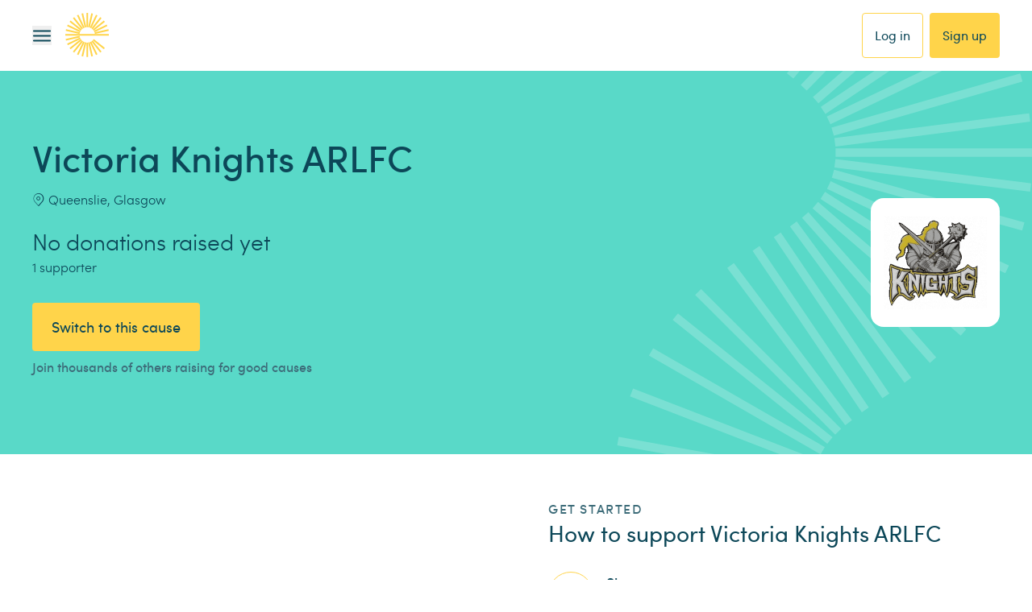

--- FILE ---
content_type: application/javascript; charset=UTF-8
request_url: https://www.easyfundraising.org.uk/_next/static/chunks/57059d9562df173b.js
body_size: 12707
content:
(globalThis.TURBOPACK||(globalThis.TURBOPACK=[])).push(["object"==typeof document?document.currentScript:void 0,9417,(e,t,r)=>{"use strict";Object.defineProperty(r,"__esModule",{value:!0}),r.default=void 0,r.default={animating:!1,autoplaying:null,currentDirection:0,currentLeft:null,currentSlide:0,direction:1,dragging:!1,edgeDragged:!1,initialized:!1,lazyLoadedList:[],listHeight:null,listWidth:null,scrolling:!1,slideCount:null,slideHeight:null,slideWidth:null,swipeLeft:null,swiped:!1,swiping:!1,touchObject:{startX:0,startY:0,curX:0,curY:0},trackStyle:{},trackWidth:0,targetSlide:0}},25016,(e,t,r)=>{var n=0/0,i=/^\s+|\s+$/g,o=/^[-+]0x[0-9a-f]+$/i,l=/^0b[01]+$/i,a=/^0o[0-7]+$/i,s=parseInt,c=e.g&&e.g.Object===Object&&e.g,u="object"==typeof self&&self&&self.Object===Object&&self,d=c||u||Function("return this")(),p=Object.prototype.toString,f=Math.max,y=Math.min,v=function(){return d.Date.now()};function h(e){var t=typeof e;return!!e&&("object"==t||"function"==t)}function b(e){if("number"==typeof e)return e;if("symbol"==typeof(t=e)||t&&"object"==typeof t&&"[object Symbol]"==p.call(t))return n;if(h(e)){var t,r="function"==typeof e.valueOf?e.valueOf():e;e=h(r)?r+"":r}if("string"!=typeof e)return 0===e?e:+e;e=e.replace(i,"");var c=l.test(e);return c||a.test(e)?s(e.slice(2),c?2:8):o.test(e)?n:+e}t.exports=function(e,t,r){var n,i,o,l,a,s,c=0,u=!1,d=!1,p=!0;if("function"!=typeof e)throw TypeError("Expected a function");function g(t){var r=n,o=i;return n=i=void 0,c=t,l=e.apply(o,r)}function S(e){var r=e-s,n=e-c;return void 0===s||r>=t||r<0||d&&n>=o}function m(){var e,r,n,i=v();if(S(i))return w(i);a=setTimeout(m,(e=i-s,r=i-c,n=t-e,d?y(n,o-r):n))}function w(e){return(a=void 0,p&&n)?g(e):(n=i=void 0,l)}function O(){var e,r=v(),o=S(r);if(n=arguments,i=this,s=r,o){if(void 0===a)return c=e=s,a=setTimeout(m,t),u?g(e):l;if(d)return a=setTimeout(m,t),g(s)}return void 0===a&&(a=setTimeout(m,t)),l}return t=b(t)||0,h(r)&&(u=!!r.leading,o=(d="maxWait"in r)?f(b(r.maxWait)||0,t):o,p="trailing"in r?!!r.trailing:p),O.cancel=function(){void 0!==a&&clearTimeout(a),c=0,n=s=i=a=void 0},O.flush=function(){return void 0===a?l:w(v())},O}},99511,(e,t,r)=>{"use strict";Object.defineProperty(r,"__esModule",{value:!0}),r.default=void 0;var n,i=(n=e.r(91788))&&n.__esModule?n:{default:n};r.default={accessibility:!0,adaptiveHeight:!1,afterChange:null,appendDots:function(e){return i.default.createElement("ul",{style:{display:"block"}},e)},arrows:!0,autoplay:!1,autoplaySpeed:3e3,beforeChange:null,centerMode:!1,centerPadding:"50px",className:"",cssEase:"ease",customPaging:function(e){return i.default.createElement("button",null,e+1)},dots:!1,dotsClass:"slick-dots",draggable:!0,easing:"linear",edgeFriction:.35,fade:!1,focusOnSelect:!1,infinite:!0,initialSlide:0,lazyLoad:null,nextArrow:null,onEdge:null,onInit:null,onLazyLoadError:null,onReInit:null,pauseOnDotsHover:!1,pauseOnFocus:!1,pauseOnHover:!0,prevArrow:null,responsive:null,rows:1,rtl:!1,slide:"div",slidesPerRow:1,slidesToScroll:1,slidesToShow:1,speed:500,swipe:!0,swipeEvent:null,swipeToSlide:!1,touchMove:!0,touchThreshold:5,useCSS:!0,useTransform:!0,variableWidth:!1,vertical:!1,verticalSwiping:!1,waitForAnimate:!0,asNavFor:null,unslick:!1}},63256,(e,t,r)=>{"use strict";Object.defineProperty(r,"__esModule",{value:!0}),r.checkSpecKeys=r.checkNavigable=r.changeSlide=r.canUseDOM=r.canGoNext=void 0,r.clamp=c,r.extractObject=void 0,r.filterSettings=function(e){return _.reduce(function(t,r){return e.hasOwnProperty(r)&&(t[r]=e[r]),t},{})},r.validSettings=r.swipeStart=r.swipeMove=r.swipeEnd=r.slidesOnRight=r.slidesOnLeft=r.slideHandler=r.siblingDirection=r.safePreventDefault=r.lazyStartIndex=r.lazySlidesOnRight=r.lazySlidesOnLeft=r.lazyEndIndex=r.keyHandler=r.initializedState=r.getWidth=r.getTrackLeft=r.getTrackCSS=r.getTrackAnimateCSS=r.getTotalSlides=r.getSwipeDirection=r.getSlideCount=r.getRequiredLazySlides=r.getPreClones=r.getPostClones=r.getOnDemandLazySlides=r.getNavigableIndexes=r.getHeight=void 0;var n=o(e.r(91788)),i=o(e.r(99511));function o(e){return e&&e.__esModule?e:{default:e}}function l(e){return(l="function"==typeof Symbol&&"symbol"==typeof Symbol.iterator?function(e){return typeof e}:function(e){return e&&"function"==typeof Symbol&&e.constructor===Symbol&&e!==Symbol.prototype?"symbol":typeof e})(e)}function a(e,t){var r=Object.keys(e);if(Object.getOwnPropertySymbols){var n=Object.getOwnPropertySymbols(e);t&&(n=n.filter(function(t){return Object.getOwnPropertyDescriptor(e,t).enumerable})),r.push.apply(r,n)}return r}function s(e){for(var t=1;t<arguments.length;t++){var r=null!=arguments[t]?arguments[t]:{};t%2?a(Object(r),!0).forEach(function(t){var n,i,o;n=e,i=t,o=r[t],(i=function(e){var t=function(e,t){if("object"!=l(e)||!e)return e;var r=e[Symbol.toPrimitive];if(void 0!==r){var n=r.call(e,t||"default");if("object"!=l(n))return n;throw TypeError("@@toPrimitive must return a primitive value.")}return("string"===t?String:Number)(e)}(e,"string");return"symbol"==l(t)?t:t+""}(i))in n?Object.defineProperty(n,i,{value:o,enumerable:!0,configurable:!0,writable:!0}):n[i]=o}):Object.getOwnPropertyDescriptors?Object.defineProperties(e,Object.getOwnPropertyDescriptors(r)):a(Object(r)).forEach(function(t){Object.defineProperty(e,t,Object.getOwnPropertyDescriptor(r,t))})}return e}function c(e,t,r){return Math.max(t,Math.min(e,r))}var u=r.safePreventDefault=function(e){["onTouchStart","onTouchMove","onWheel"].includes(e._reactName)||e.preventDefault()},d=r.getOnDemandLazySlides=function(e){for(var t=[],r=p(e),n=f(e),i=r;i<n;i++)0>e.lazyLoadedList.indexOf(i)&&t.push(i);return t};r.getRequiredLazySlides=function(e){for(var t=[],r=p(e),n=f(e),i=r;i<n;i++)t.push(i);return t};var p=r.lazyStartIndex=function(e){return e.currentSlide-y(e)},f=r.lazyEndIndex=function(e){return e.currentSlide+v(e)},y=r.lazySlidesOnLeft=function(e){return e.centerMode?Math.floor(e.slidesToShow/2)+ +(parseInt(e.centerPadding)>0):0},v=r.lazySlidesOnRight=function(e){return e.centerMode?Math.floor((e.slidesToShow-1)/2)+1+ +(parseInt(e.centerPadding)>0):e.slidesToShow},h=r.getWidth=function(e){return e&&e.offsetWidth||0},b=r.getHeight=function(e){return e&&e.offsetHeight||0},g=r.getSwipeDirection=function(e){var t,r,n=arguments.length>1&&void 0!==arguments[1]&&arguments[1];if(t=e.startX-e.curX,(r=Math.round(180*Math.atan2(e.startY-e.curY,t)/Math.PI))<0&&(r=360-Math.abs(r)),r<=45&&r>=0||r<=360&&r>=315)return"left";if(r>=135&&r<=225)return"right";if(!0===n)if(r>=35&&r<=135)return"up";else return"down";return"vertical"},S=r.canGoNext=function(e){var t=!0;return!e.infinite&&(e.centerMode&&e.currentSlide>=e.slideCount-1?t=!1:(e.slideCount<=e.slidesToShow||e.currentSlide>=e.slideCount-e.slidesToShow)&&(t=!1)),t};r.extractObject=function(e,t){var r={};return t.forEach(function(t){return r[t]=e[t]}),r},r.initializedState=function(e){var t,r=n.default.Children.count(e.children),i=e.listRef,o=Math.ceil(h(i)),l=Math.ceil(h(e.trackRef&&e.trackRef.node));if(e.vertical)t=o;else{var a=e.centerMode&&2*parseInt(e.centerPadding);"string"==typeof e.centerPadding&&"%"===e.centerPadding.slice(-1)&&(a*=o/100),t=Math.ceil((o-a)/e.slidesToShow)}var c=i&&b(i.querySelector('[data-index="0"]')),u=c*e.slidesToShow,p=void 0===e.currentSlide?e.initialSlide:e.currentSlide;e.rtl&&void 0===e.currentSlide&&(p=r-1-e.initialSlide);var f=e.lazyLoadedList||[],y=d(s(s({},e),{},{currentSlide:p,lazyLoadedList:f})),v={slideCount:r,slideWidth:t,listWidth:o,trackWidth:l,currentSlide:p,slideHeight:c,listHeight:u,lazyLoadedList:f=f.concat(y)};return null===e.autoplaying&&e.autoplay&&(v.autoplaying="playing"),v},r.slideHandler=function(e){var t=e.waitForAnimate,r=e.animating,n=e.fade,i=e.infinite,o=e.index,l=e.slideCount,a=e.lazyLoad,u=e.currentSlide,p=e.centerMode,f=e.slidesToScroll,y=e.slidesToShow,v=e.useCSS,h=e.lazyLoadedList;if(t&&r)return{};var b,g,m,w=o,O={},k={},L=i?o:c(o,0,l-1);if(n){if(!i&&(o<0||o>=l))return{};o<0?w=o+l:o>=l&&(w=o-l),a&&0>h.indexOf(w)&&(h=h.concat(w)),O={animating:!0,currentSlide:w,lazyLoadedList:h,targetSlide:w},k={animating:!1,targetSlide:w}}else b=w,w<0?(b=w+l,i?l%f!=0&&(b=l-l%f):b=0):!S(e)&&w>u?w=b=u:p&&w>=l?(w=i?l:l-1,b=i?0:l-1):w>=l&&(b=w-l,i?l%f!=0&&(b=0):b=l-y),!i&&w+y>=l&&(b=l-y),g=T(s(s({},e),{},{slideIndex:w})),m=T(s(s({},e),{},{slideIndex:b})),i||(g===m&&(w=b),g=m),a&&(h=h.concat(d(s(s({},e),{},{currentSlide:w})))),v?(O={animating:!0,currentSlide:b,trackStyle:j(s(s({},e),{},{left:g})),lazyLoadedList:h,targetSlide:L},k={animating:!1,currentSlide:b,trackStyle:P(s(s({},e),{},{left:m})),swipeLeft:null,targetSlide:L}):O={currentSlide:b,trackStyle:P(s(s({},e),{},{left:m})),lazyLoadedList:h,targetSlide:L};return{state:O,nextState:k}},r.changeSlide=function(e,t){var r,n,i,o,l=e.slidesToScroll,a=e.slidesToShow,c=e.slideCount,u=e.currentSlide,d=e.targetSlide,p=e.lazyLoad,f=e.infinite;if(r=c%l!=0?0:(c-u)%l,"previous"===t.message)o=u-(i=0===r?l:a-r),p&&!f&&(o=-1==(n=u-i)?c-1:n),f||(o=d-l);else if("next"===t.message)o=u+(i=0===r?l:r),p&&!f&&(o=(u+l)%c+r),f||(o=d+l);else if("dots"===t.message)o=t.index*t.slidesToScroll;else if("children"===t.message){if(o=t.index,f){var y=x(s(s({},e),{},{targetSlide:o}));o>t.currentSlide&&"left"===y?o-=c:o<t.currentSlide&&"right"===y&&(o+=c)}}else"index"===t.message&&(o=Number(t.index));return o},r.keyHandler=function(e,t,r){return e.target.tagName.match("TEXTAREA|INPUT|SELECT")||!t?"":37===e.keyCode?r?"next":"previous":39===e.keyCode?r?"previous":"next":""},r.swipeStart=function(e,t,r){return("IMG"===e.target.tagName&&u(e),t&&(r||-1===e.type.indexOf("mouse")))?{dragging:!0,touchObject:{startX:e.touches?e.touches[0].pageX:e.clientX,startY:e.touches?e.touches[0].pageY:e.clientY,curX:e.touches?e.touches[0].pageX:e.clientX,curY:e.touches?e.touches[0].pageY:e.clientY}}:""},r.swipeMove=function(e,t){var r=t.scrolling,n=t.animating,i=t.vertical,o=t.swipeToSlide,l=t.verticalSwiping,a=t.rtl,c=t.currentSlide,d=t.edgeFriction,p=t.edgeDragged,f=t.onEdge,y=t.swiped,v=t.swiping,h=t.slideCount,b=t.slidesToScroll,m=t.infinite,w=t.touchObject,O=t.swipeEvent,k=t.listHeight,j=t.listWidth;if(!r){if(n)return u(e);i&&o&&l&&u(e);var L,E={},C=T(t);w.curX=e.touches?e.touches[0].pageX:e.clientX,w.curY=e.touches?e.touches[0].pageY:e.clientY,w.swipeLength=Math.round(Math.sqrt(Math.pow(w.curX-w.startX,2)));var x=Math.round(Math.sqrt(Math.pow(w.curY-w.startY,2)));if(!l&&!v&&x>10)return{scrolling:!0};l&&(w.swipeLength=x);var M=(a?-1:1)*(w.curX>w.startX?1:-1);l&&(M=w.curY>w.startY?1:-1);var z=Math.ceil(h/b),_=g(t.touchObject,l),D=w.swipeLength;return!m&&(0===c&&("right"===_||"down"===_)||c+1>=z&&("left"===_||"up"===_)||!S(t)&&("left"===_||"up"===_))&&(D=w.swipeLength*d,!1===p&&f&&(f(_),E.edgeDragged=!0)),!y&&O&&(O(_),E.swiped=!0),L=i?C+k/j*D*M:a?C-D*M:C+D*M,l&&(L=C+D*M),E=s(s({},E),{},{touchObject:w,swipeLeft:L,trackStyle:P(s(s({},t),{},{left:L}))}),Math.abs(w.curX-w.startX)<.8*Math.abs(w.curY-w.startY)||w.swipeLength>10&&(E.swiping=!0,u(e)),E}},r.swipeEnd=function(e,t){var r=t.dragging,n=t.swipe,i=t.touchObject,o=t.listWidth,l=t.touchThreshold,a=t.verticalSwiping,c=t.listHeight,d=t.swipeToSlide,p=t.scrolling,f=t.onSwipe,y=t.targetSlide,v=t.currentSlide,h=t.infinite;if(!r)return n&&u(e),{};var b=a?c/l:o/l,S=g(i,a),m={dragging:!1,edgeDragged:!1,scrolling:!1,swiping:!1,swiped:!1,swipeLeft:null,touchObject:{}};if(p||!i.swipeLength)return m;if(i.swipeLength>b){u(e),f&&f(S);var k,P,L=h?v:y;switch(S){case"left":case"up":P=L+O(t),k=d?w(t,P):P,m.currentDirection=0;break;case"right":case"down":P=L-O(t),k=d?w(t,P):P,m.currentDirection=1;break;default:k=L}m.triggerSlideHandler=k}else{var E=T(t);m.trackStyle=j(s(s({},t),{},{left:E}))}return m};var m=r.getNavigableIndexes=function(e){for(var t=e.infinite?2*e.slideCount:e.slideCount,r=e.infinite?-1*e.slidesToShow:0,n=e.infinite?-1*e.slidesToShow:0,i=[];r<t;)i.push(r),r=n+e.slidesToScroll,n+=Math.min(e.slidesToScroll,e.slidesToShow);return i},w=r.checkNavigable=function(e,t){var r=m(e),n=0;if(t>r[r.length-1])t=r[r.length-1];else for(var i in r){if(t<r[i]){t=n;break}n=r[i]}return t},O=r.getSlideCount=function(e){var t=e.centerMode?e.slideWidth*Math.floor(e.slidesToShow/2):0;if(!e.swipeToSlide)return e.slidesToScroll;var r,n=e.listRef;if(Array.from(n.querySelectorAll&&n.querySelectorAll(".slick-slide")||[]).every(function(n){if(e.vertical){if(n.offsetTop+b(n)/2>-1*e.swipeLeft)return r=n,!1}else if(n.offsetLeft-t+h(n)/2>-1*e.swipeLeft)return r=n,!1;return!0}),!r)return 0;var i=!0===e.rtl?e.slideCount-e.currentSlide:e.currentSlide;return Math.abs(r.dataset.index-i)||1},k=r.checkSpecKeys=function(e,t){return t.reduce(function(t,r){return t&&e.hasOwnProperty(r)},!0)?null:console.error("Keys Missing:",e)},P=r.getTrackCSS=function(e){if(k(e,["left","variableWidth","slideCount","slidesToShow","slideWidth"]),e.vertical){var t,r;r=(e.unslick?e.slideCount:e.slideCount+2*e.slidesToShow)*e.slideHeight}else t=C(e)*e.slideWidth;var n={opacity:1,transition:"",WebkitTransition:""};if(e.useTransform){var i=e.vertical?"translate3d(0px, "+e.left+"px, 0px)":"translate3d("+e.left+"px, 0px, 0px)",o=e.vertical?"translate3d(0px, "+e.left+"px, 0px)":"translate3d("+e.left+"px, 0px, 0px)",l=e.vertical?"translateY("+e.left+"px)":"translateX("+e.left+"px)";n=s(s({},n),{},{WebkitTransform:i,transform:o,msTransform:l})}else e.vertical?n.top=e.left:n.left=e.left;return e.fade&&(n={opacity:1}),t&&(n.width=t),r&&(n.height=r),window&&!window.addEventListener&&window.attachEvent&&(e.vertical?n.marginTop=e.left+"px":n.marginLeft=e.left+"px"),n},j=r.getTrackAnimateCSS=function(e){k(e,["left","variableWidth","slideCount","slidesToShow","slideWidth","speed","cssEase"]);var t=P(e);return e.useTransform?(t.WebkitTransition="-webkit-transform "+e.speed+"ms "+e.cssEase,t.transition="transform "+e.speed+"ms "+e.cssEase):e.vertical?t.transition="top "+e.speed+"ms "+e.cssEase:t.transition="left "+e.speed+"ms "+e.cssEase,t},T=r.getTrackLeft=function(e){if(e.unslick)return 0;k(e,["slideIndex","trackRef","infinite","centerMode","slideCount","slidesToShow","slidesToScroll","slideWidth","listWidth","variableWidth","slideHeight"]);var t=e.slideIndex,r=e.trackRef,n=e.infinite,i=e.centerMode,o=e.slideCount,l=e.slidesToShow,a=e.slidesToScroll,s=e.slideWidth,c=e.listWidth,u=e.variableWidth,d=e.slideHeight,p=e.fade,f=e.vertical,y=0,v=0;if(p||1===e.slideCount)return 0;var h=0;if(n?(h=-L(e),o%a!=0&&t+a>o&&(h=-(t>o?l-(t-o):o%a)),i&&(h+=parseInt(l/2))):(o%a!=0&&t+a>o&&(h=l-o%a),i&&(h=parseInt(l/2))),y=h*s,v=h*d,b=f?-(t*d*1)+v:-(t*s*1)+y,!0===u){var b,g,S,m=r&&r.node;if(S=t+L(e),b=(g=m&&m.childNodes[S])?-1*g.offsetLeft:0,!0===i){S=n?t+L(e):t,g=m&&m.children[S],b=0;for(var w=0;w<S;w++)b-=m&&m.children[w]&&m.children[w].offsetWidth;b-=parseInt(e.centerPadding),b+=g&&(c-g.offsetWidth)/2}}return b},L=r.getPreClones=function(e){return e.unslick||!e.infinite?0:e.variableWidth?e.slideCount:e.slidesToShow+ +!!e.centerMode},E=r.getPostClones=function(e){return e.unslick||!e.infinite?0:e.variableWidth?e.slideCount:e.slidesToShow+ +!!e.centerMode},C=r.getTotalSlides=function(e){return 1===e.slideCount?1:L(e)+e.slideCount+E(e)},x=r.siblingDirection=function(e){return e.targetSlide>e.currentSlide?e.targetSlide>e.currentSlide+M(e)?"left":"right":e.targetSlide<e.currentSlide-z(e)?"right":"left"},M=r.slidesOnRight=function(e){var t=e.slidesToShow,r=e.centerMode,n=e.rtl,i=e.centerPadding;if(r){var o=(t-1)/2+1;return parseInt(i)>0&&(o+=1),n&&t%2==0&&(o+=1),o}return n?0:t-1},z=r.slidesOnLeft=function(e){var t=e.slidesToShow,r=e.centerMode,n=e.rtl,i=e.centerPadding;if(r){var o=(t-1)/2+1;return parseInt(i)>0&&(o+=1),n||t%2!=0||(o+=1),o}return n?t-1:0};r.canUseDOM=function(){return!!window.document&&!!window.document.createElement};var _=r.validSettings=Object.keys(i.default)},69036,(e,t,r)=>{"use strict";Object.defineProperty(r,"__esModule",{value:!0}),r.Track=void 0;var n=l(e.r(91788)),i=l(e.r(72043)),o=e.r(63256);function l(e){return e&&e.__esModule?e:{default:e}}function a(e){return(a="function"==typeof Symbol&&"symbol"==typeof Symbol.iterator?function(e){return typeof e}:function(e){return e&&"function"==typeof Symbol&&e.constructor===Symbol&&e!==Symbol.prototype?"symbol":typeof e})(e)}function s(){return(s=Object.assign.bind()).apply(null,arguments)}function c(e,t){return(c=Object.setPrototypeOf?Object.setPrototypeOf.bind():function(e,t){return e.__proto__=t,e})(e,t)}function u(e){if(void 0===e)throw ReferenceError("this hasn't been initialised - super() hasn't been called");return e}function d(){try{var e=!Boolean.prototype.valueOf.call(Reflect.construct(Boolean,[],function(){}))}catch(e){}return(d=function(){return!!e})()}function p(e){return(p=Object.setPrototypeOf?Object.getPrototypeOf.bind():function(e){return e.__proto__||Object.getPrototypeOf(e)})(e)}function f(e,t){var r=Object.keys(e);if(Object.getOwnPropertySymbols){var n=Object.getOwnPropertySymbols(e);t&&(n=n.filter(function(t){return Object.getOwnPropertyDescriptor(e,t).enumerable})),r.push.apply(r,n)}return r}function y(e){for(var t=1;t<arguments.length;t++){var r=null!=arguments[t]?arguments[t]:{};t%2?f(Object(r),!0).forEach(function(t){v(e,t,r[t])}):Object.getOwnPropertyDescriptors?Object.defineProperties(e,Object.getOwnPropertyDescriptors(r)):f(Object(r)).forEach(function(t){Object.defineProperty(e,t,Object.getOwnPropertyDescriptor(r,t))})}return e}function v(e,t,r){return(t=h(t))in e?Object.defineProperty(e,t,{value:r,enumerable:!0,configurable:!0,writable:!0}):e[t]=r,e}function h(e){var t=function(e,t){if("object"!=a(e)||!e)return e;var r=e[Symbol.toPrimitive];if(void 0!==r){var n=r.call(e,t||"default");if("object"!=a(n))return n;throw TypeError("@@toPrimitive must return a primitive value.")}return("string"===t?String:Number)(e)}(e,"string");return"symbol"==a(t)?t:t+""}var b=function(e){var t,r,n,i,o;return n=(o=e.rtl?e.slideCount-1-e.index:e.index)<0||o>=e.slideCount,e.centerMode?(i=Math.floor(e.slidesToShow/2),r=(o-e.currentSlide)%e.slideCount==0,o>e.currentSlide-i-1&&o<=e.currentSlide+i&&(t=!0)):t=e.currentSlide<=o&&o<e.currentSlide+e.slidesToShow,{"slick-slide":!0,"slick-active":t,"slick-center":r,"slick-cloned":n,"slick-current":o===(e.targetSlide<0?e.targetSlide+e.slideCount:e.targetSlide>=e.slideCount?e.targetSlide-e.slideCount:e.targetSlide)}},g=function(e){var t={};return(void 0===e.variableWidth||!1===e.variableWidth)&&(t.width=e.slideWidth),e.fade&&(t.position="relative",e.vertical?t.top=-e.index*parseInt(e.slideHeight):t.left=-e.index*parseInt(e.slideWidth),t.opacity=+(e.currentSlide===e.index),t.zIndex=e.currentSlide===e.index?999:998,e.useCSS&&(t.transition="opacity "+e.speed+"ms "+e.cssEase+", visibility "+e.speed+"ms "+e.cssEase)),t},S=function(e,t){return e.key||t},m=function(e){var t,r=[],l=[],a=[],s=n.default.Children.count(e.children),c=(0,o.lazyStartIndex)(e),u=(0,o.lazyEndIndex)(e);return(n.default.Children.forEach(e.children,function(d,p){var f,v={message:"children",index:p,slidesToScroll:e.slidesToScroll,currentSlide:e.currentSlide};f=!e.lazyLoad||e.lazyLoad&&e.lazyLoadedList.indexOf(p)>=0?d:n.default.createElement("div",null);var h=g(y(y({},e),{},{index:p})),m=f.props.className||"",w=b(y(y({},e),{},{index:p}));if(r.push(n.default.cloneElement(f,{key:"original"+S(f,p),"data-index":p,className:(0,i.default)(w,m),tabIndex:"-1","aria-hidden":!w["slick-active"],style:y(y({outline:"none"},f.props.style||{}),h),onClick:function(t){f.props&&f.props.onClick&&f.props.onClick(t),e.focusOnSelect&&e.focusOnSelect(v)}})),e.infinite&&s>1&&!1===e.fade&&!e.unslick){var O=s-p;O<=(0,o.getPreClones)(e)&&((t=-O)>=c&&(f=d),w=b(y(y({},e),{},{index:t})),l.push(n.default.cloneElement(f,{key:"precloned"+S(f,t),"data-index":t,tabIndex:"-1",className:(0,i.default)(w,m),"aria-hidden":!w["slick-active"],style:y(y({},f.props.style||{}),h),onClick:function(t){f.props&&f.props.onClick&&f.props.onClick(t),e.focusOnSelect&&e.focusOnSelect(v)}}))),p<(0,o.getPostClones)(e)&&((t=s+p)<u&&(f=d),w=b(y(y({},e),{},{index:t})),a.push(n.default.cloneElement(f,{key:"postcloned"+S(f,t),"data-index":t,tabIndex:"-1",className:(0,i.default)(w,m),"aria-hidden":!w["slick-active"],style:y(y({},f.props.style||{}),h),onClick:function(t){f.props&&f.props.onClick&&f.props.onClick(t),e.focusOnSelect&&e.focusOnSelect(v)}})))}}),e.rtl)?l.concat(r,a).reverse():l.concat(r,a)};r.Track=function(e){if("function"!=typeof e&&null!==e)throw TypeError("Super expression must either be null or a function");o.prototype=Object.create(e&&e.prototype,{constructor:{value:o,writable:!0,configurable:!0}}),Object.defineProperty(o,"prototype",{writable:!1}),e&&c(o,e);var t,r,i=(t=d(),function(){var e,r=p(o);return e=t?Reflect.construct(r,arguments,p(this).constructor):r.apply(this,arguments),function(e,t){if(t&&("object"==a(t)||"function"==typeof t))return t;if(void 0!==t)throw TypeError("Derived constructors may only return object or undefined");return u(e)}(this,e)});function o(){var e;if(!(this instanceof o))throw TypeError("Cannot call a class as a function");for(var t=arguments.length,r=Array(t),n=0;n<t;n++)r[n]=arguments[n];return v(u(e=i.call.apply(i,[this].concat(r))),"node",null),v(u(e),"handleRef",function(t){e.node=t}),e}return r=[{key:"render",value:function(){var e=m(this.props),t=this.props,r=t.onMouseEnter,i=t.onMouseOver,o=t.onMouseLeave;return n.default.createElement("div",s({ref:this.handleRef,className:"slick-track",style:this.props.trackStyle},{onMouseEnter:r,onMouseOver:i,onMouseLeave:o}),e)}}],function(e,t){for(var r=0;r<t.length;r++){var n=t[r];n.enumerable=n.enumerable||!1,n.configurable=!0,"value"in n&&(n.writable=!0),Object.defineProperty(e,h(n.key),n)}}(o.prototype,r),Object.defineProperty(o,"prototype",{writable:!1}),o}(n.default.PureComponent)},69946,(e,t,r)=>{"use strict";function n(e){return(n="function"==typeof Symbol&&"symbol"==typeof Symbol.iterator?function(e){return typeof e}:function(e){return e&&"function"==typeof Symbol&&e.constructor===Symbol&&e!==Symbol.prototype?"symbol":typeof e})(e)}Object.defineProperty(r,"__esModule",{value:!0}),r.Dots=void 0;var i=a(e.r(91788)),o=a(e.r(72043)),l=e.r(63256);function a(e){return e&&e.__esModule?e:{default:e}}function s(e,t){var r=Object.keys(e);if(Object.getOwnPropertySymbols){var n=Object.getOwnPropertySymbols(e);t&&(n=n.filter(function(t){return Object.getOwnPropertyDescriptor(e,t).enumerable})),r.push.apply(r,n)}return r}function c(e){var t=function(e,t){if("object"!=n(e)||!e)return e;var r=e[Symbol.toPrimitive];if(void 0!==r){var i=r.call(e,t||"default");if("object"!=n(i))return i;throw TypeError("@@toPrimitive must return a primitive value.")}return("string"===t?String:Number)(e)}(e,"string");return"symbol"==n(t)?t:t+""}function u(e,t){return(u=Object.setPrototypeOf?Object.setPrototypeOf.bind():function(e,t){return e.__proto__=t,e})(e,t)}function d(){try{var e=!Boolean.prototype.valueOf.call(Reflect.construct(Boolean,[],function(){}))}catch(e){}return(d=function(){return!!e})()}function p(e){return(p=Object.setPrototypeOf?Object.getPrototypeOf.bind():function(e){return e.__proto__||Object.getPrototypeOf(e)})(e)}var f=function(e){return e.infinite?Math.ceil(e.slideCount/e.slidesToScroll):Math.ceil((e.slideCount-e.slidesToShow)/e.slidesToScroll)+1};r.Dots=function(e){if("function"!=typeof e&&null!==e)throw TypeError("Super expression must either be null or a function");y.prototype=Object.create(e&&e.prototype,{constructor:{value:y,writable:!0,configurable:!0}}),Object.defineProperty(y,"prototype",{writable:!1}),e&&u(y,e);var t,r,a=(t=d(),function(){var e,r=p(y);return e=t?Reflect.construct(r,arguments,p(this).constructor):r.apply(this,arguments),function(e,t){if(t&&("object"==n(t)||"function"==typeof t))return t;if(void 0!==t)throw TypeError("Derived constructors may only return object or undefined");var r=e;if(void 0===r)throw ReferenceError("this hasn't been initialised - super() hasn't been called");return r}(this,e)});function y(){if(!(this instanceof y))throw TypeError("Cannot call a class as a function");return a.apply(this,arguments)}return r=[{key:"clickHandler",value:function(e,t){t.preventDefault(),this.props.clickHandler(e)}},{key:"render",value:function(){for(var e=this.props,t=e.onMouseEnter,r=e.onMouseOver,n=e.onMouseLeave,a=e.infinite,u=e.slidesToScroll,d=e.slidesToShow,p=e.slideCount,y=e.currentSlide,v=f({slideCount:p,slidesToScroll:u,slidesToShow:d,infinite:a}),h=[],b=0;b<v;b++){var g=(b+1)*u-1,S=a?g:(0,l.clamp)(g,0,p-1),m=S-(u-1),w=a?m:(0,l.clamp)(m,0,p-1),O=(0,o.default)({"slick-active":a?y>=w&&y<=S:y===w}),k={message:"dots",index:b,slidesToScroll:u,currentSlide:y},P=this.clickHandler.bind(this,k);h=h.concat(i.default.createElement("li",{key:b,className:O},i.default.cloneElement(this.props.customPaging(b),{onClick:P})))}return i.default.cloneElement(this.props.appendDots(h),function(e){for(var t=1;t<arguments.length;t++){var r=null!=arguments[t]?arguments[t]:{};t%2?s(Object(r),!0).forEach(function(t){var n,i,o;n=e,i=t,o=r[t],(i=c(i))in n?Object.defineProperty(n,i,{value:o,enumerable:!0,configurable:!0,writable:!0}):n[i]=o}):Object.getOwnPropertyDescriptors?Object.defineProperties(e,Object.getOwnPropertyDescriptors(r)):s(Object(r)).forEach(function(t){Object.defineProperty(e,t,Object.getOwnPropertyDescriptor(r,t))})}return e}({className:this.props.dotsClass},{onMouseEnter:t,onMouseOver:r,onMouseLeave:n}))}}],function(e,t){for(var r=0;r<t.length;r++){var n=t[r];n.enumerable=n.enumerable||!1,n.configurable=!0,"value"in n&&(n.writable=!0),Object.defineProperty(e,c(n.key),n)}}(y.prototype,r),Object.defineProperty(y,"prototype",{writable:!1}),y}(i.default.PureComponent)},17535,(e,t,r)=>{"use strict";function n(e){return(n="function"==typeof Symbol&&"symbol"==typeof Symbol.iterator?function(e){return typeof e}:function(e){return e&&"function"==typeof Symbol&&e.constructor===Symbol&&e!==Symbol.prototype?"symbol":typeof e})(e)}Object.defineProperty(r,"__esModule",{value:!0}),r.PrevArrow=r.NextArrow=void 0;var i=a(e.r(91788)),o=a(e.r(72043)),l=e.r(63256);function a(e){return e&&e.__esModule?e:{default:e}}function s(){return(s=Object.assign.bind()).apply(null,arguments)}function c(e,t){var r=Object.keys(e);if(Object.getOwnPropertySymbols){var n=Object.getOwnPropertySymbols(e);t&&(n=n.filter(function(t){return Object.getOwnPropertyDescriptor(e,t).enumerable})),r.push.apply(r,n)}return r}function u(e){for(var t=1;t<arguments.length;t++){var r=null!=arguments[t]?arguments[t]:{};t%2?c(Object(r),!0).forEach(function(t){var n,i,o;n=e,i=t,o=r[t],(i=y(i))in n?Object.defineProperty(n,i,{value:o,enumerable:!0,configurable:!0,writable:!0}):n[i]=o}):Object.getOwnPropertyDescriptors?Object.defineProperties(e,Object.getOwnPropertyDescriptors(r)):c(Object(r)).forEach(function(t){Object.defineProperty(e,t,Object.getOwnPropertyDescriptor(r,t))})}return e}function d(e,t){if(!(e instanceof t))throw TypeError("Cannot call a class as a function")}function p(e,t){for(var r=0;r<t.length;r++){var n=t[r];n.enumerable=n.enumerable||!1,n.configurable=!0,"value"in n&&(n.writable=!0),Object.defineProperty(e,y(n.key),n)}}function f(e,t,r){return t&&p(e.prototype,t),r&&p(e,r),Object.defineProperty(e,"prototype",{writable:!1}),e}function y(e){var t=function(e,t){if("object"!=n(e)||!e)return e;var r=e[Symbol.toPrimitive];if(void 0!==r){var i=r.call(e,t||"default");if("object"!=n(i))return i;throw TypeError("@@toPrimitive must return a primitive value.")}return("string"===t?String:Number)(e)}(e,"string");return"symbol"==n(t)?t:t+""}function v(e,t){if("function"!=typeof t&&null!==t)throw TypeError("Super expression must either be null or a function");e.prototype=Object.create(t&&t.prototype,{constructor:{value:e,writable:!0,configurable:!0}}),Object.defineProperty(e,"prototype",{writable:!1}),t&&h(e,t)}function h(e,t){return(h=Object.setPrototypeOf?Object.setPrototypeOf.bind():function(e,t){return e.__proto__=t,e})(e,t)}function b(e){var t=g();return function(){var r,i=S(e);return r=t?Reflect.construct(i,arguments,S(this).constructor):i.apply(this,arguments),function(e,t){if(t&&("object"==n(t)||"function"==typeof t))return t;if(void 0!==t)throw TypeError("Derived constructors may only return object or undefined");var r=e;if(void 0===r)throw ReferenceError("this hasn't been initialised - super() hasn't been called");return r}(this,r)}}function g(){try{var e=!Boolean.prototype.valueOf.call(Reflect.construct(Boolean,[],function(){}))}catch(e){}return(g=function(){return!!e})()}function S(e){return(S=Object.setPrototypeOf?Object.getPrototypeOf.bind():function(e){return e.__proto__||Object.getPrototypeOf(e)})(e)}r.PrevArrow=function(e){v(r,e);var t=b(r);function r(){return d(this,r),t.apply(this,arguments)}return f(r,[{key:"clickHandler",value:function(e,t){t&&t.preventDefault(),this.props.clickHandler(e,t)}},{key:"render",value:function(){var e={"slick-arrow":!0,"slick-prev":!0},t=this.clickHandler.bind(this,{message:"previous"});!this.props.infinite&&(0===this.props.currentSlide||this.props.slideCount<=this.props.slidesToShow)&&(e["slick-disabled"]=!0,t=null);var r={key:"0","data-role":"none",className:(0,o.default)(e),style:{display:"block"},onClick:t},n={currentSlide:this.props.currentSlide,slideCount:this.props.slideCount};return this.props.prevArrow?i.default.cloneElement(this.props.prevArrow,u(u({},r),n)):i.default.createElement("button",s({key:"0",type:"button"},r)," ","Previous")}}]),r}(i.default.PureComponent),r.NextArrow=function(e){v(r,e);var t=b(r);function r(){return d(this,r),t.apply(this,arguments)}return f(r,[{key:"clickHandler",value:function(e,t){t&&t.preventDefault(),this.props.clickHandler(e,t)}},{key:"render",value:function(){var e={"slick-arrow":!0,"slick-next":!0},t=this.clickHandler.bind(this,{message:"next"});(0,l.canGoNext)(this.props)||(e["slick-disabled"]=!0,t=null);var r={key:"1","data-role":"none",className:(0,o.default)(e),style:{display:"block"},onClick:t},n={currentSlide:this.props.currentSlide,slideCount:this.props.slideCount};return this.props.nextArrow?i.default.cloneElement(this.props.nextArrow,u(u({},r),n)):i.default.createElement("button",s({key:"1",type:"button"},r)," ","Next")}}]),r}(i.default.PureComponent)},90106,(e,t,r)=>{"use strict";Object.defineProperty(r,"__esModule",{value:!0}),r.InnerSlider=void 0;var n=p(e.r(91788)),i=p(e.r(9417)),o=p(e.r(25016)),l=p(e.r(72043)),a=e.r(63256),s=e.r(69036),c=e.r(69946),u=e.r(17535),d=p(e.r(51870));function p(e){return e&&e.__esModule?e:{default:e}}function f(e){return(f="function"==typeof Symbol&&"symbol"==typeof Symbol.iterator?function(e){return typeof e}:function(e){return e&&"function"==typeof Symbol&&e.constructor===Symbol&&e!==Symbol.prototype?"symbol":typeof e})(e)}function y(){return(y=Object.assign.bind()).apply(null,arguments)}function v(e,t){var r=Object.keys(e);if(Object.getOwnPropertySymbols){var n=Object.getOwnPropertySymbols(e);t&&(n=n.filter(function(t){return Object.getOwnPropertyDescriptor(e,t).enumerable})),r.push.apply(r,n)}return r}function h(e){for(var t=1;t<arguments.length;t++){var r=null!=arguments[t]?arguments[t]:{};t%2?v(Object(r),!0).forEach(function(t){w(e,t,r[t])}):Object.getOwnPropertyDescriptors?Object.defineProperties(e,Object.getOwnPropertyDescriptors(r)):v(Object(r)).forEach(function(t){Object.defineProperty(e,t,Object.getOwnPropertyDescriptor(r,t))})}return e}function b(e,t){return(b=Object.setPrototypeOf?Object.setPrototypeOf.bind():function(e,t){return e.__proto__=t,e})(e,t)}function g(e){if(void 0===e)throw ReferenceError("this hasn't been initialised - super() hasn't been called");return e}function S(){try{var e=!Boolean.prototype.valueOf.call(Reflect.construct(Boolean,[],function(){}))}catch(e){}return(S=function(){return!!e})()}function m(e){return(m=Object.setPrototypeOf?Object.getPrototypeOf.bind():function(e){return e.__proto__||Object.getPrototypeOf(e)})(e)}function w(e,t,r){return(t=O(t))in e?Object.defineProperty(e,t,{value:r,enumerable:!0,configurable:!0,writable:!0}):e[t]=r,e}function O(e){var t=function(e,t){if("object"!=f(e)||!e)return e;var r=e[Symbol.toPrimitive];if(void 0!==r){var n=r.call(e,t||"default");if("object"!=f(n))return n;throw TypeError("@@toPrimitive must return a primitive value.")}return("string"===t?String:Number)(e)}(e,"string");return"symbol"==f(t)?t:t+""}r.InnerSlider=function(e){if("function"!=typeof e&&null!==e)throw TypeError("Super expression must either be null or a function");v.prototype=Object.create(e&&e.prototype,{constructor:{value:v,writable:!0,configurable:!0}}),Object.defineProperty(v,"prototype",{writable:!1}),e&&b(v,e);var t,r,p=(t=S(),function(){var e,r=m(v);return e=t?Reflect.construct(r,arguments,m(this).constructor):r.apply(this,arguments),function(e,t){if(t&&("object"==f(t)||"function"==typeof t))return t;if(void 0!==t)throw TypeError("Derived constructors may only return object or undefined");return g(e)}(this,e)});function v(e){if(!(this instanceof v))throw TypeError("Cannot call a class as a function");w(g(t=p.call(this,e)),"listRefHandler",function(e){return t.list=e}),w(g(t),"trackRefHandler",function(e){return t.track=e}),w(g(t),"adaptHeight",function(){if(t.props.adaptiveHeight&&t.list){var e=t.list.querySelector('[data-index="'.concat(t.state.currentSlide,'"]'));t.list.style.height=(0,a.getHeight)(e)+"px"}}),w(g(t),"componentDidMount",function(){if(t.props.onInit&&t.props.onInit(),t.props.lazyLoad){var e=(0,a.getOnDemandLazySlides)(h(h({},t.props),t.state));e.length>0&&(t.setState(function(t){return{lazyLoadedList:t.lazyLoadedList.concat(e)}}),t.props.onLazyLoad&&t.props.onLazyLoad(e))}var r=h({listRef:t.list,trackRef:t.track},t.props);t.updateState(r,!0,function(){t.adaptHeight(),t.props.autoplay&&t.autoPlay("update")}),"progressive"===t.props.lazyLoad&&(t.lazyLoadTimer=setInterval(t.progressiveLazyLoad,1e3)),t.ro=new d.default(function(){t.state.animating?(t.onWindowResized(!1),t.callbackTimers.push(setTimeout(function(){return t.onWindowResized()},t.props.speed))):t.onWindowResized()}),t.ro.observe(t.list),document.querySelectorAll&&Array.prototype.forEach.call(document.querySelectorAll(".slick-slide"),function(e){e.onfocus=t.props.pauseOnFocus?t.onSlideFocus:null,e.onblur=t.props.pauseOnFocus?t.onSlideBlur:null}),window.addEventListener?window.addEventListener("resize",t.onWindowResized):window.attachEvent("onresize",t.onWindowResized)}),w(g(t),"componentWillUnmount",function(){t.animationEndCallback&&clearTimeout(t.animationEndCallback),t.lazyLoadTimer&&clearInterval(t.lazyLoadTimer),t.callbackTimers.length&&(t.callbackTimers.forEach(function(e){return clearTimeout(e)}),t.callbackTimers=[]),window.addEventListener?window.removeEventListener("resize",t.onWindowResized):window.detachEvent("onresize",t.onWindowResized),t.autoplayTimer&&clearInterval(t.autoplayTimer),t.ro.disconnect()}),w(g(t),"componentDidUpdate",function(e){if(t.checkImagesLoad(),t.props.onReInit&&t.props.onReInit(),t.props.lazyLoad){var r=(0,a.getOnDemandLazySlides)(h(h({},t.props),t.state));r.length>0&&(t.setState(function(e){return{lazyLoadedList:e.lazyLoadedList.concat(r)}}),t.props.onLazyLoad&&t.props.onLazyLoad(r))}t.adaptHeight();var i=h(h({listRef:t.list,trackRef:t.track},t.props),t.state),o=t.didPropsChange(e);o&&t.updateState(i,o,function(){t.state.currentSlide>=n.default.Children.count(t.props.children)&&t.changeSlide({message:"index",index:n.default.Children.count(t.props.children)-t.props.slidesToShow,currentSlide:t.state.currentSlide}),t.props.autoplay?t.autoPlay("update"):t.pause("paused")})}),w(g(t),"onWindowResized",function(e){t.debouncedResize&&t.debouncedResize.cancel(),t.debouncedResize=(0,o.default)(function(){return t.resizeWindow(e)},50),t.debouncedResize()}),w(g(t),"resizeWindow",function(){var e=!(arguments.length>0)||void 0===arguments[0]||arguments[0];if(t.track&&t.track.node){var r=h(h({listRef:t.list,trackRef:t.track},t.props),t.state);t.updateState(r,e,function(){t.props.autoplay?t.autoPlay("update"):t.pause("paused")}),t.setState({animating:!1}),clearTimeout(t.animationEndCallback),delete t.animationEndCallback}}),w(g(t),"updateState",function(e,r,i){var o=(0,a.initializedState)(e);e=h(h(h({},e),o),{},{slideIndex:o.currentSlide});var l=(0,a.getTrackLeft)(e);e=h(h({},e),{},{left:l});var s=(0,a.getTrackCSS)(e);(r||n.default.Children.count(t.props.children)!==n.default.Children.count(e.children))&&(o.trackStyle=s),t.setState(o,i)}),w(g(t),"ssrInit",function(){if(t.props.variableWidth){var e=0,r=0,i=[],o=(0,a.getPreClones)(h(h(h({},t.props),t.state),{},{slideCount:t.props.children.length})),l=(0,a.getPostClones)(h(h(h({},t.props),t.state),{},{slideCount:t.props.children.length}));t.props.children.forEach(function(t){i.push(t.props.style.width),e+=t.props.style.width});for(var s=0;s<o;s++)r+=i[i.length-1-s],e+=i[i.length-1-s];for(var c=0;c<l;c++)e+=i[c];for(var u=0;u<t.state.currentSlide;u++)r+=i[u];var d={width:e+"px",left:-r+"px"};if(t.props.centerMode){var p="".concat(i[t.state.currentSlide],"px");d.left="calc(".concat(d.left," + (100% - ").concat(p,") / 2 ) ")}return{trackStyle:d}}var f=n.default.Children.count(t.props.children),y=h(h(h({},t.props),t.state),{},{slideCount:f}),v=(0,a.getPreClones)(y)+(0,a.getPostClones)(y)+f,b=100/t.props.slidesToShow*v,g=100/v,S=-g*((0,a.getPreClones)(y)+t.state.currentSlide)*b/100;return t.props.centerMode&&(S+=(100-g*b/100)/2),{slideWidth:g+"%",trackStyle:{width:b+"%",left:S+"%"}}}),w(g(t),"checkImagesLoad",function(){var e=t.list&&t.list.querySelectorAll&&t.list.querySelectorAll(".slick-slide img")||[],r=e.length,n=0;Array.prototype.forEach.call(e,function(e){var i=function(){return++n&&n>=r&&t.onWindowResized()};if(e.onclick){var o=e.onclick;e.onclick=function(t){o(t),e.parentNode.focus()}}else e.onclick=function(){return e.parentNode.focus()};e.onload||(t.props.lazyLoad?e.onload=function(){t.adaptHeight(),t.callbackTimers.push(setTimeout(t.onWindowResized,t.props.speed))}:(e.onload=i,e.onerror=function(){i(),t.props.onLazyLoadError&&t.props.onLazyLoadError()}))})}),w(g(t),"progressiveLazyLoad",function(){for(var e=[],r=h(h({},t.props),t.state),n=t.state.currentSlide;n<t.state.slideCount+(0,a.getPostClones)(r);n++)if(0>t.state.lazyLoadedList.indexOf(n)){e.push(n);break}for(var i=t.state.currentSlide-1;i>=-(0,a.getPreClones)(r);i--)if(0>t.state.lazyLoadedList.indexOf(i)){e.push(i);break}e.length>0?(t.setState(function(t){return{lazyLoadedList:t.lazyLoadedList.concat(e)}}),t.props.onLazyLoad&&t.props.onLazyLoad(e)):t.lazyLoadTimer&&(clearInterval(t.lazyLoadTimer),delete t.lazyLoadTimer)}),w(g(t),"slideHandler",function(e){var r=arguments.length>1&&void 0!==arguments[1]&&arguments[1],n=t.props,i=n.asNavFor,o=n.beforeChange,l=n.onLazyLoad,s=n.speed,c=n.afterChange,u=t.state.currentSlide,d=(0,a.slideHandler)(h(h(h({index:e},t.props),t.state),{},{trackRef:t.track,useCSS:t.props.useCSS&&!r})),p=d.state,f=d.nextState;if(p){o&&o(u,p.currentSlide);var y=p.lazyLoadedList.filter(function(e){return 0>t.state.lazyLoadedList.indexOf(e)});l&&y.length>0&&l(y),!t.props.waitForAnimate&&t.animationEndCallback&&(clearTimeout(t.animationEndCallback),c&&c(u),delete t.animationEndCallback),t.setState(p,function(){i&&t.asNavForIndex!==e&&(t.asNavForIndex=e,i.innerSlider.slideHandler(e)),f&&(t.animationEndCallback=setTimeout(function(){var e=f.animating,r=function(e,t){if(null==e)return{};var r,n,i=function(e,t){if(null==e)return{};var r={};for(var n in e)if(({}).hasOwnProperty.call(e,n)){if(t.includes(n))continue;r[n]=e[n]}return r}(e,t);if(Object.getOwnPropertySymbols){var o=Object.getOwnPropertySymbols(e);for(n=0;n<o.length;n++)r=o[n],t.includes(r)||({}).propertyIsEnumerable.call(e,r)&&(i[r]=e[r])}return i}(f,["animating"]);t.setState(r,function(){t.callbackTimers.push(setTimeout(function(){return t.setState({animating:e})},10)),c&&c(p.currentSlide),delete t.animationEndCallback})},s))})}}),w(g(t),"changeSlide",function(e){var r=arguments.length>1&&void 0!==arguments[1]&&arguments[1],n=h(h({},t.props),t.state),i=(0,a.changeSlide)(n,e);if((0===i||i)&&(!0===r?t.slideHandler(i,r):t.slideHandler(i),t.props.autoplay&&t.autoPlay("update"),t.props.focusOnSelect)){var o=t.list.querySelectorAll(".slick-current");o[0]&&o[0].focus()}}),w(g(t),"clickHandler",function(e){!1===t.clickable&&(e.stopPropagation(),e.preventDefault()),t.clickable=!0}),w(g(t),"keyHandler",function(e){var r=(0,a.keyHandler)(e,t.props.accessibility,t.props.rtl);""!==r&&t.changeSlide({message:r})}),w(g(t),"selectHandler",function(e){t.changeSlide(e)}),w(g(t),"disableBodyScroll",function(){window.ontouchmove=function(e){(e=e||window.event).preventDefault&&e.preventDefault(),e.returnValue=!1}}),w(g(t),"enableBodyScroll",function(){window.ontouchmove=null}),w(g(t),"swipeStart",function(e){t.props.verticalSwiping&&t.disableBodyScroll();var r=(0,a.swipeStart)(e,t.props.swipe,t.props.draggable);""!==r&&t.setState(r)}),w(g(t),"swipeMove",function(e){var r=(0,a.swipeMove)(e,h(h(h({},t.props),t.state),{},{trackRef:t.track,listRef:t.list,slideIndex:t.state.currentSlide}));r&&(r.swiping&&(t.clickable=!1),t.setState(r))}),w(g(t),"swipeEnd",function(e){var r=(0,a.swipeEnd)(e,h(h(h({},t.props),t.state),{},{trackRef:t.track,listRef:t.list,slideIndex:t.state.currentSlide}));if(r){var n=r.triggerSlideHandler;delete r.triggerSlideHandler,t.setState(r),void 0!==n&&(t.slideHandler(n),t.props.verticalSwiping&&t.enableBodyScroll())}}),w(g(t),"touchEnd",function(e){t.swipeEnd(e),t.clickable=!0}),w(g(t),"slickPrev",function(){t.callbackTimers.push(setTimeout(function(){return t.changeSlide({message:"previous"})},0))}),w(g(t),"slickNext",function(){t.callbackTimers.push(setTimeout(function(){return t.changeSlide({message:"next"})},0))}),w(g(t),"slickGoTo",function(e){var r=arguments.length>1&&void 0!==arguments[1]&&arguments[1];if(isNaN(e=Number(e)))return"";t.callbackTimers.push(setTimeout(function(){return t.changeSlide({message:"index",index:e,currentSlide:t.state.currentSlide},r)},0))}),w(g(t),"play",function(){var e;if(t.props.rtl)e=t.state.currentSlide-t.props.slidesToScroll;else{if(!(0,a.canGoNext)(h(h({},t.props),t.state)))return!1;e=t.state.currentSlide+t.props.slidesToScroll}t.slideHandler(e)}),w(g(t),"autoPlay",function(e){t.autoplayTimer&&clearInterval(t.autoplayTimer);var r=t.state.autoplaying;if("update"===e){if("hovered"===r||"focused"===r||"paused"===r)return}else if("leave"===e){if("paused"===r||"focused"===r)return}else if("blur"===e&&("paused"===r||"hovered"===r))return;t.autoplayTimer=setInterval(t.play,t.props.autoplaySpeed+50),t.setState({autoplaying:"playing"})}),w(g(t),"pause",function(e){t.autoplayTimer&&(clearInterval(t.autoplayTimer),t.autoplayTimer=null);var r=t.state.autoplaying;"paused"===e?t.setState({autoplaying:"paused"}):"focused"===e?("hovered"===r||"playing"===r)&&t.setState({autoplaying:"focused"}):"playing"===r&&t.setState({autoplaying:"hovered"})}),w(g(t),"onDotsOver",function(){return t.props.autoplay&&t.pause("hovered")}),w(g(t),"onDotsLeave",function(){return t.props.autoplay&&"hovered"===t.state.autoplaying&&t.autoPlay("leave")}),w(g(t),"onTrackOver",function(){return t.props.autoplay&&t.pause("hovered")}),w(g(t),"onTrackLeave",function(){return t.props.autoplay&&"hovered"===t.state.autoplaying&&t.autoPlay("leave")}),w(g(t),"onSlideFocus",function(){return t.props.autoplay&&t.pause("focused")}),w(g(t),"onSlideBlur",function(){return t.props.autoplay&&"focused"===t.state.autoplaying&&t.autoPlay("blur")}),w(g(t),"render",function(){var e,r,i,o=(0,l.default)("slick-slider",t.props.className,{"slick-vertical":t.props.vertical,"slick-initialized":!0}),d=h(h({},t.props),t.state),p=(0,a.extractObject)(d,["fade","cssEase","speed","infinite","centerMode","focusOnSelect","currentSlide","lazyLoad","lazyLoadedList","rtl","slideWidth","slideHeight","listHeight","vertical","slidesToShow","slidesToScroll","slideCount","trackStyle","variableWidth","unslick","centerPadding","targetSlide","useCSS"]),f=t.props.pauseOnHover;if(p=h(h({},p),{},{onMouseEnter:f?t.onTrackOver:null,onMouseLeave:f?t.onTrackLeave:null,onMouseOver:f?t.onTrackOver:null,focusOnSelect:t.props.focusOnSelect&&t.clickable?t.selectHandler:null}),!0===t.props.dots&&t.state.slideCount>=t.props.slidesToShow){var v=(0,a.extractObject)(d,["dotsClass","slideCount","slidesToShow","currentSlide","slidesToScroll","clickHandler","children","customPaging","infinite","appendDots"]),b=t.props.pauseOnDotsHover;v=h(h({},v),{},{clickHandler:t.changeSlide,onMouseEnter:b?t.onDotsLeave:null,onMouseOver:b?t.onDotsOver:null,onMouseLeave:b?t.onDotsLeave:null}),e=n.default.createElement(c.Dots,v)}var g=(0,a.extractObject)(d,["infinite","centerMode","currentSlide","slideCount","slidesToShow","prevArrow","nextArrow"]);g.clickHandler=t.changeSlide,t.props.arrows&&(r=n.default.createElement(u.PrevArrow,g),i=n.default.createElement(u.NextArrow,g));var S=null;t.props.vertical&&(S={height:t.state.listHeight});var m=null;!1===t.props.vertical?!0===t.props.centerMode&&(m={padding:"0px "+t.props.centerPadding}):!0===t.props.centerMode&&(m={padding:t.props.centerPadding+" 0px"});var w=h(h({},S),m),O=t.props.touchMove,k={className:"slick-list",style:w,onClick:t.clickHandler,onMouseDown:O?t.swipeStart:null,onMouseMove:t.state.dragging&&O?t.swipeMove:null,onMouseUp:O?t.swipeEnd:null,onMouseLeave:t.state.dragging&&O?t.swipeEnd:null,onTouchStart:O?t.swipeStart:null,onTouchMove:t.state.dragging&&O?t.swipeMove:null,onTouchEnd:O?t.touchEnd:null,onTouchCancel:t.state.dragging&&O?t.swipeEnd:null,onKeyDown:t.props.accessibility?t.keyHandler:null},P={className:o,dir:"ltr",style:t.props.style};return t.props.unslick&&(k={className:"slick-list"},P={className:o,style:t.props.style}),n.default.createElement("div",P,t.props.unslick?"":r,n.default.createElement("div",y({ref:t.listRefHandler},k),n.default.createElement(s.Track,y({ref:t.trackRefHandler},p),t.props.children)),t.props.unslick?"":i,t.props.unslick?"":e)}),t.list=null,t.track=null,t.state=h(h({},i.default),{},{currentSlide:t.props.initialSlide,targetSlide:t.props.initialSlide?t.props.initialSlide:0,slideCount:n.default.Children.count(t.props.children)}),t.callbackTimers=[],t.clickable=!0,t.debouncedResize=null;var t,r=t.ssrInit();return t.state=h(h({},t.state),r),t}return r=[{key:"didPropsChange",value:function(e){for(var t=!1,r=0,i=Object.keys(this.props);r<i.length;r++){var o=i[r];if(!e.hasOwnProperty(o)||!("object"===f(e[o])||"function"==typeof e[o]||isNaN(e[o]))&&e[o]!==this.props[o]){t=!0;break}}return t||n.default.Children.count(this.props.children)!==n.default.Children.count(e.children)}}],function(e,t){for(var r=0;r<t.length;r++){var n=t[r];n.enumerable=n.enumerable||!1,n.configurable=!0,"value"in n&&(n.writable=!0),Object.defineProperty(e,O(n.key),n)}}(v.prototype,r),Object.defineProperty(v,"prototype",{writable:!1}),v}(n.default.Component)},64908,(e,t,r)=>{t.exports=function(e){return e.replace(/[A-Z]/g,function(e){return"-"+e.toLowerCase()}).toLowerCase()}},67404,(e,t,r)=>{var n=e.r(64908),i=function(e){var t="",r=Object.keys(e);return r.forEach(function(i,o){var l,a=e[i];l=i=n(i),/[height|width]$/.test(l)&&"number"==typeof a&&(a+="px"),!0===a?t+=i:!1===a?t+="not "+i:t+="("+i+": "+a+")",o<r.length-1&&(t+=" and ")}),t};t.exports=function(e){var t="";return"string"==typeof e?e:e instanceof Array?(e.forEach(function(r,n){t+=i(r),n<e.length-1&&(t+=", ")}),t):i(e)}},41204,(e,t,r)=>{"use strict";Object.defineProperty(r,"__esModule",{value:!0}),r.default=void 0;var n=s(e.r(91788)),i=e.r(90106),o=s(e.r(67404)),l=s(e.r(99511)),a=e.r(63256);function s(e){return e&&e.__esModule?e:{default:e}}function c(e){return(c="function"==typeof Symbol&&"symbol"==typeof Symbol.iterator?function(e){return typeof e}:function(e){return e&&"function"==typeof Symbol&&e.constructor===Symbol&&e!==Symbol.prototype?"symbol":typeof e})(e)}function u(){return(u=Object.assign.bind()).apply(null,arguments)}function d(e,t){var r=Object.keys(e);if(Object.getOwnPropertySymbols){var n=Object.getOwnPropertySymbols(e);t&&(n=n.filter(function(t){return Object.getOwnPropertyDescriptor(e,t).enumerable})),r.push.apply(r,n)}return r}function p(e){for(var t=1;t<arguments.length;t++){var r=null!=arguments[t]?arguments[t]:{};t%2?d(Object(r),!0).forEach(function(t){b(e,t,r[t])}):Object.getOwnPropertyDescriptors?Object.defineProperties(e,Object.getOwnPropertyDescriptors(r)):d(Object(r)).forEach(function(t){Object.defineProperty(e,t,Object.getOwnPropertyDescriptor(r,t))})}return e}function f(e,t){return(f=Object.setPrototypeOf?Object.setPrototypeOf.bind():function(e,t){return e.__proto__=t,e})(e,t)}function y(e){if(void 0===e)throw ReferenceError("this hasn't been initialised - super() hasn't been called");return e}function v(){try{var e=!Boolean.prototype.valueOf.call(Reflect.construct(Boolean,[],function(){}))}catch(e){}return(v=function(){return!!e})()}function h(e){return(h=Object.setPrototypeOf?Object.getPrototypeOf.bind():function(e){return e.__proto__||Object.getPrototypeOf(e)})(e)}function b(e,t,r){return(t=g(t))in e?Object.defineProperty(e,t,{value:r,enumerable:!0,configurable:!0,writable:!0}):e[t]=r,e}function g(e){var t=function(e,t){if("object"!=c(e)||!e)return e;var r=e[Symbol.toPrimitive];if(void 0!==r){var n=r.call(e,t||"default");if("object"!=c(n))return n;throw TypeError("@@toPrimitive must return a primitive value.")}return("string"===t?String:Number)(e)}(e,"string");return"symbol"==c(t)?t:t+""}r.default=function(e){if("function"!=typeof e&&null!==e)throw TypeError("Super expression must either be null or a function");d.prototype=Object.create(e&&e.prototype,{constructor:{value:d,writable:!0,configurable:!0}}),Object.defineProperty(d,"prototype",{writable:!1}),e&&f(d,e);var t,r,s=(t=v(),function(){var e,r=h(d);return e=t?Reflect.construct(r,arguments,h(this).constructor):r.apply(this,arguments),function(e,t){if(t&&("object"==c(t)||"function"==typeof t))return t;if(void 0!==t)throw TypeError("Derived constructors may only return object or undefined");return y(e)}(this,e)});function d(e){var t;if(!(this instanceof d))throw TypeError("Cannot call a class as a function");return b(y(t=s.call(this,e)),"innerSliderRefHandler",function(e){return t.innerSlider=e}),b(y(t),"slickPrev",function(){return t.innerSlider.slickPrev()}),b(y(t),"slickNext",function(){return t.innerSlider.slickNext()}),b(y(t),"slickGoTo",function(e){var r=arguments.length>1&&void 0!==arguments[1]&&arguments[1];return t.innerSlider.slickGoTo(e,r)}),b(y(t),"slickPause",function(){return t.innerSlider.pause("paused")}),b(y(t),"slickPlay",function(){return t.innerSlider.autoPlay("play")}),t.state={breakpoint:null},t._responsiveMediaHandlers=[],t}return r=[{key:"media",value:function(e,t){var r=window.matchMedia(e),n=function(e){e.matches&&t()};r.addListener(n),this._responsiveMediaHandlers.push({mql:r,query:e,listener:n})}},{key:"componentDidMount",value:function(){var e=this;if(this.props.responsive){var t=this.props.responsive.map(function(e){return e.breakpoint});t.sort(function(e,t){return e-t}),t.forEach(function(r,n){var i;i=0===n?(0,o.default)({minWidth:0,maxWidth:r}):(0,o.default)({minWidth:t[n-1]+1,maxWidth:r}),(0,a.canUseDOM)()&&e.media(i,function(){e.setState({breakpoint:r})})});var r=(0,o.default)({minWidth:t.slice(-1)[0]});(0,a.canUseDOM)()&&this.media(r,function(){e.setState({breakpoint:null})})}}},{key:"componentWillUnmount",value:function(){this._responsiveMediaHandlers.forEach(function(e){e.mql.removeListener(e.listener)})}},{key:"render",value:function(){var e,t,r=this;(e=this.state.breakpoint?"unslick"===(t=this.props.responsive.filter(function(e){return e.breakpoint===r.state.breakpoint}))[0].settings?"unslick":p(p(p({},l.default),this.props),t[0].settings):p(p({},l.default),this.props)).centerMode&&(e.slidesToScroll,e.slidesToScroll=1),e.fade&&(e.slidesToShow,e.slidesToScroll,e.slidesToShow=1,e.slidesToScroll=1);var o=n.default.Children.toArray(this.props.children);o=o.filter(function(e){return"string"==typeof e?!!e.trim():!!e}),e.variableWidth&&(e.rows>1||e.slidesPerRow>1)&&(console.warn("variableWidth is not supported in case of rows > 1 or slidesPerRow > 1"),e.variableWidth=!1);for(var s=[],c=null,d=0;d<o.length;d+=e.rows*e.slidesPerRow){for(var f=[],y=d;y<d+e.rows*e.slidesPerRow;y+=e.slidesPerRow){for(var v=[],h=y;h<y+e.slidesPerRow&&(e.variableWidth&&o[h].props.style&&(c=o[h].props.style.width),!(h>=o.length));h+=1)v.push(n.default.cloneElement(o[h],{key:100*d+10*y+h,tabIndex:-1,style:{width:"".concat(100/e.slidesPerRow,"%"),display:"inline-block"}}));f.push(n.default.createElement("div",{key:10*d+y},v))}e.variableWidth?s.push(n.default.createElement("div",{key:d,style:{width:c}},f)):s.push(n.default.createElement("div",{key:d},f))}if("unslick"===e){var b="regular slider "+(this.props.className||"");return n.default.createElement("div",{className:b},o)}return s.length<=e.slidesToShow&&(e.unslick=!0),n.default.createElement(i.InnerSlider,u({style:this.props.style,ref:this.innerSliderRefHandler},(0,a.filterSettings)(e)),s)}}],function(e,t){for(var r=0;r<t.length;r++){var n=t[r];n.enumerable=n.enumerable||!1,n.configurable=!0,"value"in n&&(n.writable=!0),Object.defineProperty(e,g(n.key),n)}}(d.prototype,r),Object.defineProperty(d,"prototype",{writable:!1}),d}(n.default.Component)},71091,(e,t,r)=>{"use strict";var n;Object.defineProperty(r,"__esModule",{value:!0}),r.default=void 0,r.default=((n=e.r(41204))&&n.__esModule?n:{default:n}).default}]);

--- FILE ---
content_type: application/javascript; charset=UTF-8
request_url: https://www.easyfundraising.org.uk/_next/static/X7q794nWWLRLE_mnq0rqX/_buildManifest.js
body_size: 2901
content:
self.__BUILD_MANIFEST = {
  "/": [
    "static/chunks/c1d1ab581c9423d7.js"
  ],
  "/404": [
    "static/chunks/7f7ea728732ceaab.js"
  ],
  "/500": [
    "static/chunks/253fcb09b5a743d2.js"
  ],
  "/[...slug]": [
    "static/chunks/bc2f22cf79278ecd.js"
  ],
  "/_error": [
    "static/chunks/f4664eb4315a526c.js"
  ],
  "/accept-admin-invite/[causeId]": [
    "static/chunks/af5640754e8508d9.js"
  ],
  "/accept-admin-invite/keep-in-touch": [
    "static/chunks/4494cc2b9e0cffcd.js"
  ],
  "/account": [
    "static/chunks/d52dd2d035e2a025.js"
  ],
  "/account/causes/[causeId]": [
    "static/chunks/bdade740978445c1.js"
  ],
  "/account/causes/[causeId]/donations": [
    "static/chunks/94a8c5baa7cc83fe.js"
  ],
  "/account/causes/[causeId]/settings": [
    "static/chunks/0765911f0ebfd505.js"
  ],
  "/account/causes/[causeId]/settings/admin-info": [
    "static/chunks/10df6c0a9d3e3f1e.js"
  ],
  "/account/causes/[causeId]/settings/admin-team": [
    "static/chunks/b15d863834e7787a.js"
  ],
  "/account/causes/[causeId]/settings/cause-details": [
    "static/chunks/677f94b9be59cf2d.js"
  ],
  "/account/causes/[causeId]/settings/confirm-admin-invite": [
    "static/chunks/3e37b527b6e1a188.js"
  ],
  "/account/causes/[causeId]/settings/contact-details": [
    "static/chunks/26848e970af9cbc7.js"
  ],
  "/account/causes/[causeId]/settings/invite-new-admins": [
    "static/chunks/18ce1f9d7c0ef98d.js"
  ],
  "/account/causes/[causeId]/settings/payment-methods": [
    "static/chunks/576dc74c02a2f3f0.js"
  ],
  "/account/causes/[causeId]/statements": [
    "static/chunks/77135daca87f9980.js"
  ],
  "/account/causes/[causeId]/statements/[paymentId]": [
    "static/chunks/7af4252d7e031c9e.js"
  ],
  "/account/causes/[causeId]/supporters": [
    "static/chunks/37512c3c62eb4653.js"
  ],
  "/account/claims": [
    "static/chunks/b6189721e60a7321.js"
  ],
  "/account/claims/[claimId]": [
    "static/chunks/14d66546733bfe02.js"
  ],
  "/account/delete-account/confirmed": [
    "static/chunks/0d90d6f15bf2be88.js"
  ],
  "/account/donations": [
    "static/chunks/be05f2b7209044ae.js"
  ],
  "/account/donations/[transactionId]": [
    "static/chunks/28ba68f410ce3159.js"
  ],
  "/account/settings": [
    "static/chunks/415b50f3dbd9cb75.js"
  ],
  "/account/settings/delete-account": [
    "static/chunks/bda221fe7e6103d4.js"
  ],
  "/account/settings/download-data": [
    "static/chunks/939d74f71cc06eda.js"
  ],
  "/account/settings/login-and-security": [
    "static/chunks/cf8114b0bc2a8496.js"
  ],
  "/account/settings/personal-details": [
    "static/chunks/935c19e8b2fad07e.js"
  ],
  "/account/settings/preferences": [
    "static/chunks/b9d47310381b8d13.js"
  ],
  "/admin-dashboard": [
    "static/chunks/b6aacfaa5605ec6c.js"
  ],
  "/cause-directory": [
    "static/chunks/9bb0b25007fcd2d5.js"
  ],
  "/cause-directory/[prefix]": [
    "static/chunks/155794e76b1f7556.js"
  ],
  "/cause-directory/[prefix]/[page]": [
    "static/chunks/f72959f4541a9f67.js"
  ],
  "/causes/[causeSlug]": [
    "static/chunks/d55429b0b5ec3718.js"
  ],
  "/causes/[causeSlug]/payments/[paymentId]": [
    "static/chunks/e3ac063fecf51cb8.js"
  ],
  "/causes/[causeSlug]/qr": [
    "static/chunks/2dc6f7f546e924ca.js"
  ],
  "/causes/donation/[causeSlug]": [
    "static/chunks/75f09d3f4d7516dc.js"
  ],
  "/causes/payments/latest": [
    "static/chunks/bea7c5ba5fcd8c71.js"
  ],
  "/coaching/booking": [
    "static/chunks/ebf503b72124074a.js"
  ],
  "/coaching/booking/confirmation": [
    "static/chunks/41505e321b4c6aff.js"
  ],
  "/coaching/booking/select-time": [
    "static/chunks/b5423ff21beffdbe.js"
  ],
  "/create-an-account": [
    "static/chunks/1eb340793de8dff0.js"
  ],
  "/deal/[retailerSlug]/[dealId]/visit": [
    "static/chunks/1f6c43c4a2f9d0fa.js"
  ],
  "/deeplink": [
    "static/chunks/883abaf1c90c2b30.js"
  ],
  "/didomi-test": [
    "static/chunks/d0f3dd3c5c4281eb.js"
  ],
  "/donation-reminder": [
    "static/chunks/55a436065fb4597b.js"
  ],
  "/donation-reminder-ios-learn-more": [
    "static/chunks/2fe73c6c88876ded.js"
  ],
  "/donation-reminder/guide-quickstart": [
    "static/chunks/abf635c08da56fa4.js"
  ],
  "/donation-reminder/guide-quickstart/favourites": [
    "static/chunks/b2c8a8f8704b5569.js"
  ],
  "/donation-reminder/guide-quickstart/favourites/success": [
    "static/chunks/f1e592b3cd990f22.js"
  ],
  "/donation-reminder/guides/[platformType]": [
    "static/chunks/a40ed890713aec16.js"
  ],
  "/donation-reminder/guides/[platformType]/fix-permissions": [
    "static/chunks/551acb6c6d57c495.js"
  ],
  "/donation-reminder/guides/[platformType]/fix-permissions/redirect-ios": [
    "static/chunks/3dac1b7382bb05ff.js"
  ],
  "/donation-reminder/guides/[platformType]/limited-permissions-set": [
    "static/chunks/e1ef09efeb1cdcd3.js"
  ],
  "/donation-reminder/guides/[platformType]/review-bar": [
    "static/chunks/e261519b721adaac.js"
  ],
  "/donation-reminder/guides/[platformType]/success": [
    "static/chunks/8afbc2d792e40d3a.js"
  ],
  "/donation-reminder/guides/mobile/safari/[brand]": [
    "static/chunks/c1f1361db075635b.js"
  ],
  "/donation-reminder/guides/mobile/safari/[brand]/success": [
    "static/chunks/446e376354092bcf.js"
  ],
  "/donation-reminder/guides/unsupported": [
    "static/chunks/eaa67e14db3416b7.js"
  ],
  "/donation-reminder/guides/v2/[contentReference]": [
    "static/chunks/4490a9c392580394.js"
  ],
  "/donation-reminder/uninstall": [
    "static/chunks/d1daa807dd937a44.js"
  ],
  "/donation-reminder/uninstall/thanks": [
    "static/chunks/5ebe0271699b9297.js"
  ],
  "/easyfundraising-app": [
    "static/chunks/92fb3306945dd7fd.js"
  ],
  "/efr-app-link": [
    "static/chunks/0d78272a51a01a3d.js"
  ],
  "/efr-www-components": [
    "static/chunks/c3d6b869916ad91e.js"
  ],
  "/efr-www-example": [
    "static/chunks/6d5c9577adea1f5e.js"
  ],
  "/email-share": [
    "static/chunks/1ccfed67e54ecce7.js"
  ],
  "/enable-donation-reminder-smartdevices": [
    "static/chunks/38da4165304b9482.js"
  ],
  "/enquiry/donation-query/[transactionId]": [
    "static/chunks/5cb707bde8adb234.js"
  ],
  "/enquiry/missing-donation/new": [
    "static/chunks/0b8cdc0ce5ab5e59.js"
  ],
  "/eula": [
    "static/chunks/4dded25acf434891.js"
  ],
  "/healthz": [
    "static/chunks/8d6501c5ad369b5b.js"
  ],
  "/home": [
    "static/chunks/535bb3a0d5bcb5dc.js"
  ],
  "/iframes/macmillan": [
    "static/chunks/9b1284cadefa3b68.js"
  ],
  "/invite-other-admins": [
    "static/chunks/3e075dbb913022e4.js"
  ],
  "/login/[[...provider]]": [
    "static/chunks/9f134cfdb584470c.js"
  ],
  "/logout": [
    "static/chunks/d41ea91dcb0c77a6.js"
  ],
  "/panel": [
    "static/chunks/68e83a5f6c34d4e1.js"
  ],
  "/password/forgot": [
    "static/chunks/60521c2aa16ffdf6.js"
  ],
  "/password/forgot/email": [
    "static/chunks/139de37e648e18c2.js"
  ],
  "/password/reset/[[...passwordResetId]]": [
    "static/chunks/c08b2b6dbb1f0f6c.js"
  ],
  "/privacy": [
    "static/chunks/9c6906cf679ca832.js"
  ],
  "/prize/[contentReference]": [
    "static/chunks/fd56c238871fbe5b.js"
  ],
  "/prize/[contentReference]/entry/[entry]": [
    "static/chunks/aa946fa6efbe2d1b.js"
  ],
  "/promote-my-cause": [
    "static/chunks/7944a83f824b74c1.js"
  ],
  "/promote-my-cause/[...slug]": [
    "static/chunks/81958ccfcb850b48.js"
  ],
  "/raise-as-guest/step-1": [
    "static/chunks/da88c7eece0b2806.js"
  ],
  "/raise-as-guest/step-2": [
    "static/chunks/d00d64d5b9d8909d.js"
  ],
  "/raise-as-guest/step-3": [
    "static/chunks/c1699c62fa7a7a96.js"
  ],
  "/referrals": [
    "static/chunks/0e83fe865e0e29f0.js"
  ],
  "/register-your-business/browser-extension": [
    "static/chunks/0e2351b3763328f5.js"
  ],
  "/register-your-business/coaching/booking": [
    "static/chunks/bccd8efe1ace21c4.js"
  ],
  "/register-your-business/coaching/booking/select-time": [
    "static/chunks/57c1d0a0ac558be3.js"
  ],
  "/register-your-business/create": [
    "static/chunks/338954172e61104c.js"
  ],
  "/register-your-business/easyfundraising-app": [
    "static/chunks/50078655e3820793.js"
  ],
  "/register-your-good-cause/browser-extension": [
    "static/chunks/d0811c2c399e26f8.js"
  ],
  "/register-your-good-cause/create": [
    "static/chunks/404ba7b394792f9f.js"
  ],
  "/register-your-good-cause/easyfundraising-app": [
    "static/chunks/e47fdd1fbb6d2467.js"
  ],
  "/register-your-good-cause/old-create-new": [
    "static/chunks/09d2dbaecb1ead6d.js"
  ],
  "/retailer-category/[...category]": [
    "static/chunks/a7e3c8fb2f948800.js"
  ],
  "/retailer/[retailerSlug]": [
    "static/chunks/51a2d7aafcd9298b.js"
  ],
  "/retailer/[retailerSlug]/rates/[rateId]/visit": [
    "static/chunks/db59403f8eca75d2.js"
  ],
  "/retailer/[retailerSlug]/visit": [
    "static/chunks/9bee5f978365e99c.js"
  ],
  "/retailers": [
    "static/chunks/4ad532134ec43066.js"
  ],
  "/search/[...slug]": [
    "static/chunks/cbb26821560cec75.js"
  ],
  "/settings/cause/[causeId]/supporter-communications": [
    "static/chunks/e9e9d0f1d1e65482.js"
  ],
  "/settings/cause/[causeId]/supporter-communications/[eventType]/[eventMedium]/edit": [
    "static/chunks/3356f2dfc2dd2063.js"
  ],
  "/spin-to-win": [
    "static/chunks/20d8d05f65c43529.js"
  ],
  "/stampcards": [
    "static/chunks/9a3ee4c4f57ac360.js"
  ],
  "/stampcards/[programmeId]/[cardId]/redeem": [
    "static/chunks/62681847b0dec6a6.js"
  ],
  "/support-a-good-cause/browser-extension": [
    "static/chunks/f99d43910b8b7bdd.js"
  ],
  "/support-a-good-cause/donation-reminder": [
    "static/chunks/8690f8c775cbbfaf.js"
  ],
  "/support-a-good-cause/easyfundraising-app": [
    "static/chunks/2a471a4700f933fb.js"
  ],
  "/support-a-good-cause/easyfundraising-app-referral": [
    "static/chunks/8ac945d2db6aa7a4.js"
  ],
  "/support-a-good-cause/efr-app": [
    "static/chunks/8dc7e102e0fadc0e.js"
  ],
  "/support-a-good-cause/step-1": [
    "static/chunks/4c77a90f4a37d3cf.js"
  ],
  "/support-a-good-cause/step-direct-easyfundraising-app": [
    "static/chunks/c112f4d4a98ce821.js"
  ],
  "/terms/[termsType]": [
    "static/chunks/7b4175e7b125fd8e.js"
  ],
  "__rewrites": {
    "afterFiles": [],
    "beforeFiles": [],
    "fallback": []
  },
  "sortedPages": [
    "/",
    "/404",
    "/500",
    "/_app",
    "/_error",
    "/accept-admin-invite/keep-in-touch",
    "/accept-admin-invite/[causeId]",
    "/account",
    "/account/causes/[causeId]",
    "/account/causes/[causeId]/donations",
    "/account/causes/[causeId]/settings",
    "/account/causes/[causeId]/settings/admin-info",
    "/account/causes/[causeId]/settings/admin-team",
    "/account/causes/[causeId]/settings/cause-details",
    "/account/causes/[causeId]/settings/confirm-admin-invite",
    "/account/causes/[causeId]/settings/contact-details",
    "/account/causes/[causeId]/settings/invite-new-admins",
    "/account/causes/[causeId]/settings/payment-methods",
    "/account/causes/[causeId]/statements",
    "/account/causes/[causeId]/statements/[paymentId]",
    "/account/causes/[causeId]/supporters",
    "/account/claims",
    "/account/claims/[claimId]",
    "/account/delete-account/confirmed",
    "/account/donations",
    "/account/donations/[transactionId]",
    "/account/settings",
    "/account/settings/delete-account",
    "/account/settings/download-data",
    "/account/settings/login-and-security",
    "/account/settings/personal-details",
    "/account/settings/preferences",
    "/admin-dashboard",
    "/cause-directory",
    "/cause-directory/[prefix]",
    "/cause-directory/[prefix]/[page]",
    "/causes/donation/[causeSlug]",
    "/causes/payments/latest",
    "/causes/[causeSlug]",
    "/causes/[causeSlug]/payments/[paymentId]",
    "/causes/[causeSlug]/qr",
    "/coaching/booking",
    "/coaching/booking/confirmation",
    "/coaching/booking/select-time",
    "/create-an-account",
    "/deal/[retailerSlug]/[dealId]/visit",
    "/deeplink",
    "/didomi-test",
    "/donation-reminder",
    "/donation-reminder/guide-quickstart",
    "/donation-reminder/guide-quickstart/favourites",
    "/donation-reminder/guide-quickstart/favourites/success",
    "/donation-reminder/guides/mobile/safari/[brand]",
    "/donation-reminder/guides/mobile/safari/[brand]/success",
    "/donation-reminder/guides/unsupported",
    "/donation-reminder/guides/v2/[contentReference]",
    "/donation-reminder/guides/[platformType]",
    "/donation-reminder/guides/[platformType]/fix-permissions",
    "/donation-reminder/guides/[platformType]/fix-permissions/redirect-ios",
    "/donation-reminder/guides/[platformType]/limited-permissions-set",
    "/donation-reminder/guides/[platformType]/review-bar",
    "/donation-reminder/guides/[platformType]/success",
    "/donation-reminder/uninstall",
    "/donation-reminder/uninstall/thanks",
    "/donation-reminder-ios-learn-more",
    "/easyfundraising-app",
    "/efr-app-link",
    "/efr-www-components",
    "/efr-www-example",
    "/email-share",
    "/enable-donation-reminder-smartdevices",
    "/enquiry/donation-query/[transactionId]",
    "/enquiry/missing-donation/new",
    "/eula",
    "/healthz",
    "/home",
    "/iframes/macmillan",
    "/invite-other-admins",
    "/login/[[...provider]]",
    "/logout",
    "/panel",
    "/password/forgot",
    "/password/forgot/email",
    "/password/reset/[[...passwordResetId]]",
    "/privacy",
    "/prize/[contentReference]",
    "/prize/[contentReference]/entry/[entry]",
    "/promote-my-cause",
    "/promote-my-cause/[...slug]",
    "/raise-as-guest/step-1",
    "/raise-as-guest/step-2",
    "/raise-as-guest/step-3",
    "/referrals",
    "/register-your-business/browser-extension",
    "/register-your-business/coaching/booking",
    "/register-your-business/coaching/booking/select-time",
    "/register-your-business/create",
    "/register-your-business/easyfundraising-app",
    "/register-your-good-cause/browser-extension",
    "/register-your-good-cause/create",
    "/register-your-good-cause/easyfundraising-app",
    "/register-your-good-cause/old-create-new",
    "/retailer/[retailerSlug]",
    "/retailer/[retailerSlug]/rates/[rateId]/visit",
    "/retailer/[retailerSlug]/visit",
    "/retailer-category/[...category]",
    "/retailers",
    "/search/[...slug]",
    "/settings/cause/[causeId]/supporter-communications",
    "/settings/cause/[causeId]/supporter-communications/[eventType]/[eventMedium]/edit",
    "/spin-to-win",
    "/stampcards",
    "/stampcards/[programmeId]/[cardId]/redeem",
    "/support-a-good-cause/browser-extension",
    "/support-a-good-cause/donation-reminder",
    "/support-a-good-cause/easyfundraising-app",
    "/support-a-good-cause/easyfundraising-app-referral",
    "/support-a-good-cause/efr-app",
    "/support-a-good-cause/step-1",
    "/support-a-good-cause/step-direct-easyfundraising-app",
    "/terms/[termsType]",
    "/[...slug]"
  ]
};self.__BUILD_MANIFEST_CB && self.__BUILD_MANIFEST_CB()

--- FILE ---
content_type: image/svg+xml
request_url: https://www.easyfundraising.org.uk/assets/blt9b0725023bff90dc/ebay.svg
body_size: 547
content:
<svg width="160" height="96" viewBox="0 0 160 96" fill="none" xmlns="http://www.w3.org/2000/svg">
<path d="M26.656 31.6815C16.506 31.6815 8.0481 36.0059 8.0481 49.0522C8.0481 59.3878 13.7355 65.8965 26.9181 65.8965C42.4346 65.8965 43.4293 55.632 43.4293 55.632H35.9108C35.9108 55.632 34.2988 61.159 26.4594 61.159C20.0745 61.159 15.4822 56.8276 15.4822 50.7564H44.2156V46.9467C44.2156 40.9404 40.4187 31.6815 26.656 31.6815V31.6815ZM26.3939 36.5506C32.4717 36.5506 36.6151 40.2897 36.6151 45.8939H15.6485C15.6485 39.9444 21.0568 36.5506 26.3939 36.5506V36.5506Z" fill="#E53238"/>
<path d="M44.2102 19.0482V59.3446C44.2102 61.632 44.0476 64.8437 44.0476 64.8437H51.2187C51.2187 64.8437 51.4761 62.537 51.4761 60.4289C51.4761 60.4289 55.019 65.9951 64.6527 65.9951C74.7972 65.9951 81.688 58.9223 81.688 48.7889C81.688 39.362 75.3586 31.7801 64.669 31.7801C54.659 31.7801 51.5485 37.2085 51.5485 37.2085V19.0482H44.2102ZM62.8181 36.7643C69.707 36.7643 74.0876 41.8988 74.0876 48.7889C74.0876 56.1774 69.0282 61.0109 62.8672 61.0109C55.5146 61.0109 51.5485 55.2458 51.5485 48.8547C51.5485 42.8995 55.1074 36.7643 62.8181 36.7643Z" fill="#0064D2"/>
<path d="M99.5097 31.6815C84.2399 31.6815 83.2606 40.0779 83.2606 41.4196H90.861C90.861 41.4196 91.2596 36.5177 98.9856 36.5177C104.006 36.5177 107.896 38.8254 107.896 43.262V44.8411H98.9856C87.1558 44.8411 80.9019 48.3164 80.9019 55.3688C80.9019 62.3094 86.6803 66.0857 94.4892 66.0857C105.132 66.0857 108.56 60.1803 108.56 60.1803C108.56 62.5291 108.74 64.8437 108.74 64.8437H115.497C115.497 64.8437 115.235 61.9747 115.235 60.1392V44.2736C115.235 33.8708 106.879 31.6815 99.5097 31.6815V31.6815ZM107.896 49.5786V51.6841C107.896 54.4303 106.209 61.2577 96.2747 61.2577C90.8347 61.2577 88.5023 58.5313 88.5023 55.3688C88.5023 49.6156 96.3569 49.5786 107.896 49.5786V49.5786Z" fill="#F5AF02"/>
<path d="M111.142 32.9988H119.692L131.963 57.6871L144.206 32.9988H151.952L129.651 76.9519H121.527L127.962 64.6993L111.142 32.9988Z" fill="#86B817"/>
</svg>


--- FILE ---
content_type: application/javascript; charset=UTF-8
request_url: https://www.easyfundraising.org.uk/_next/static/chunks/666bab3de5687c8e.js
body_size: 18632
content:
(globalThis.TURBOPACK||(globalThis.TURBOPACK=[])).push(["object"==typeof document?document.currentScript:void 0,61592,(e,t,n)=>{"use strict";Object.defineProperty(n,"__esModule",{value:!0}),Object.defineProperty(n,"LoadableContext",{enumerable:!0,get:function(){return r}});let r=e.r(31640)._(e.r(91788)).default.createContext(null)},52414,(e,t,n)=>{"use strict";Object.defineProperty(n,"__esModule",{value:!0}),Object.defineProperty(n,"default",{enumerable:!0,get:function(){return f}});let r=e.r(31640)._(e.r(91788)),o=e.r(61592),i=[],a=[],s=!1;function u(e){let t=e(),n={loading:!0,loaded:null,error:null};return n.promise=t.then(e=>(n.loading=!1,n.loaded=e,e)).catch(e=>{throw n.loading=!1,n.error=e,e}),n}class d{constructor(e,t){this._loadFn=e,this._opts=t,this._callbacks=new Set,this._delay=null,this._timeout=null,this.retry()}promise(){return this._res.promise}retry(){this._clearTimeouts(),this._res=this._loadFn(this._opts.loader),this._state={pastDelay:!1,timedOut:!1};let{_res:e,_opts:t}=this;e.loading&&("number"==typeof t.delay&&(0===t.delay?this._state.pastDelay=!0:this._delay=setTimeout(()=>{this._update({pastDelay:!0})},t.delay)),"number"==typeof t.timeout&&(this._timeout=setTimeout(()=>{this._update({timedOut:!0})},t.timeout))),this._res.promise.then(()=>{this._update({}),this._clearTimeouts()}).catch(e=>{this._update({}),this._clearTimeouts()}),this._update({})}_update(e){this._state={...this._state,error:this._res.error,loaded:this._res.loaded,loading:this._res.loading,...e},this._callbacks.forEach(e=>e())}_clearTimeouts(){clearTimeout(this._delay),clearTimeout(this._timeout)}getCurrentValue(){return this._state}subscribe(e){return this._callbacks.add(e),()=>{this._callbacks.delete(e)}}}function c(t){return function(t,n){let u=Object.assign({loader:null,loading:null,delay:200,timeout:null,webpack:null,modules:null},n),c=null;function l(){if(!c){let e=new d(t,u);c={getCurrentValue:e.getCurrentValue.bind(e),subscribe:e.subscribe.bind(e),retry:e.retry.bind(e),promise:e.promise.bind(e)}}return c.promise()}if("undefined"==typeof window&&i.push(l),!s&&"undefined"!=typeof window){let t=u.webpack&&"function"==typeof e.t.resolveWeak?u.webpack():u.modules;t&&a.push(e=>{for(let n of t)if(e.includes(n))return l()})}function f(e,t){let n;l(),(n=r.default.useContext(o.LoadableContext))&&Array.isArray(u.modules)&&u.modules.forEach(e=>{n(e)});let i=r.default.useSyncExternalStore(c.subscribe,c.getCurrentValue,c.getCurrentValue);return r.default.useImperativeHandle(t,()=>({retry:c.retry}),[]),r.default.useMemo(()=>{var t;return i.loading||i.error?r.default.createElement(u.loading,{isLoading:i.loading,pastDelay:i.pastDelay,timedOut:i.timedOut,error:i.error,retry:c.retry}):i.loaded?r.default.createElement((t=i.loaded)&&t.default?t.default:t,e):null},[e,i])}return f.preload=()=>l(),f.displayName="LoadableComponent",r.default.forwardRef(f)}(u,t)}function l(e,t){let n=[];for(;e.length;){let r=e.pop();n.push(r(t))}return Promise.all(n).then(()=>{if(e.length)return l(e,t)})}c.preloadAll=()=>new Promise((e,t)=>{l(i).then(e,t)}),c.preloadReady=(e=[])=>new Promise(t=>{let n=()=>(s=!0,t());l(a,e).then(n,n)}),"undefined"!=typeof window&&(window.__NEXT_PRELOADREADY=c.preloadReady);let f=c},25167,(e,t,n)=>{"use strict";Object.defineProperty(n,"__esModule",{value:!0});var r={default:function(){return l},noSSR:function(){return c}};for(var o in r)Object.defineProperty(n,o,{enumerable:!0,get:r[o]});let i=e.r(31640),a=e.r(91398);e.r(91788);let s=i._(e.r(52414)),u="undefined"==typeof window;function d(e){return{default:e?.default||e}}function c(e,t){if(delete t.webpack,delete t.modules,!u)return e(t);let n=t.loading;return()=>(0,a.jsx)(n,{error:null,isLoading:!0,pastDelay:!1,timedOut:!1})}function l(e,t){let n=s.default,r={loading:({error:e,isLoading:t,pastDelay:n})=>null};e instanceof Promise?r.loader=()=>e:"function"==typeof e?r.loader=e:"object"==typeof e&&(r={...r,...e});let o=(r={...r,...t}).loader;return(r.loadableGenerated&&(r={...r,...r.loadableGenerated},delete r.loadableGenerated),"boolean"!=typeof r.ssr||r.ssr)?n({...r,loader:()=>null!=o?o().then(d):Promise.resolve(d(()=>null))}):(delete r.webpack,delete r.modules,c(n,r))}("function"==typeof n.default||"object"==typeof n.default&&null!==n.default)&&void 0===n.default.__esModule&&(Object.defineProperty(n.default,"__esModule",{value:!0}),Object.assign(n.default,n),t.exports=n.default)},68489,(e,t,n)=>{t.exports=e.r(25167)},66855,(e,t,n)=>{{let t=e.r(30943);t.findDOMNode||(t.findDOMNode=function(e){if(!e)return null;if(1===e.nodeType)return e;let t=e._reactInternalFiber||e._reactInternalInstance?.stateNode||e._owner;for(;t;){if(t.stateNode&&1===t.stateNode.nodeType)return t.stateNode;if(t.child)t=t.child;else if(t.sibling)t=t.sibling;else if((t=t.return)&&t.sibling)t=t.sibling;else break}if(e.ref){let t="function"==typeof e.ref?e.ref():e.ref.current;if(t&&1===t.nodeType)return t}return null})}t.exports={}},54185,e=>{"use strict";e.i(50461);var t=e.i(91398),n=e.i(58678),r=e.i(91788),o=e.i(68489),i=e.i(91567),a=function(e){var t=e.apiKey,n=void 0===t?null:t,o=e.iabVersion,i=void 0===o?2:o,a=e.noticeId,s=void 0===a?null:a,u=e.platform,d=void 0===u?null:u,c=e.config,l=void 0===c?{}:c,f=e.gdprAppliesGlobally,p=void 0===f||f,h=e.onReady,m=e.onConsentChanged,g=e.onNoticeShown,v=e.onNoticeHidden,y=e.onNoticeBackdropclick,w=e.onNoticeClickAgree,b=e.onNoticeClickMoreInfo,x=e.onPreferencesClickAgreeToAll,_=e.onPreferencesClickDisagreeToAll,E=e.onPreferencesClickPurposeAgree,L=e.onPreferencesClickPurposeDisagree,C=e.onPreferencesClickViewVendors,A=e.onPreferencesClickSaveChoices,P=e.onPreferencesClickVendorAgree,R=e.onPreferencesClickVendorDisagree,T=e.onPreferencesClickVendorSaveChoices,S=e.sdkPath,N=void 0===S?"https://sdk.privacy-center.org/":S,O=e.embedTCFStub,k=void 0===O||O,j=function(){h&&(window.didomiOnReady=window.didomiOnReady||[],window.didomiOnReady.push(h)),window.didomiEventListeners=window.didomiEventListeners||[],m&&window.didomiEventListeners.push({event:"consent.changed",listener:function(e){m(e.consentToken)}}),g&&window.didomiEventListeners.push({event:"notice.shown",listener:function(){return g()}}),v&&window.didomiEventListeners.push({event:"notice.hidden",listener:function(){return v()}}),y&&window.didomiEventListeners.push({event:"notice.backdropclick",listener:function(){return y()}}),w&&window.didomiEventListeners.push({event:"notice.clickagree",listener:function(){return w()}}),b&&window.didomiEventListeners.push({event:"notice.clickmoreinfo",listener:function(){return b()}}),x&&window.didomiEventListeners.push({event:"preferences.clickagreetoall",listener:function(){return x()}}),_&&window.didomiEventListeners.push({event:"preferences.clickdisagreetoall",listener:function(){return _()}}),E&&window.didomiEventListeners.push({event:"preferences.clickpurposeagree",listener:function(){return E()}}),L&&window.didomiEventListeners.push({event:"preferences.clickpurposedisagree",listener:function(){return L()}}),C&&window.didomiEventListeners.push({event:"preferences.clickviewvendors",listener:function(){return C()}}),A&&window.didomiEventListeners.push({event:"preferences.clicksavechoices",listener:function(){return A()}}),P&&window.didomiEventListeners.push({event:"preferences.clickvendoragree",listener:function(){return P()}}),R&&window.didomiEventListeners.push({event:"preferences.clickvendordisagree",listener:function(){return R()}}),T&&window.didomiEventListeners.push({event:"preferences.clickvendorsavechoices",listener:function(){return T()}})},I=function(){var e;return l.app&&l.app.apiKey&&(e=l.app.apiKey),n||e},D=function(){var e,t=I();if(window.didomiConfig=l||{},window.didomiConfig.sdkPath=N,window.gdprAppliesGlobally=!1!==p,s?(e="target_type=notice&target="+s,d&&(e="platform="+d+"&"+e)):e="target="+document.location.hostname,k)if(2===i)!function(){var e="__tcfapi",t="__tcfapiBuffer",n="__tcfapiCall";function r(e,n,r,o){if("function"==typeof r){window[t]||(window[t]=[]);window[t].push({command:e,parameter:n,callback:r,version:o})}}function o(t){if(window[e]&&!0===window[e].stub&&t.data){var r,o="string"==typeof t.data;try{r=o?JSON.parse(t.data):t.data}catch(e){return}if(r[n]){var i=r[n];window[e](i.command,i.parameter,function(e,n){var r={};r.__tcfapiReturn={returnValue:e,success:n,callId:i.callId},t.source.postMessage(o?JSON.stringify(r):r,"*")},i.version)}}}r.stub=!0,"function"!=typeof window[e]&&(window[e]=r,window.addEventListener?window.addEventListener("message",o,!1):window.attachEvent("onmessage",o)),function e(t){if(!window.frames[t])if(document.body&&document.body.firstChild){var n=document.body,r=document.createElement("iframe");r.style.display="none",r.name=t,r.title=t,n.insertBefore(r,n.firstChild)}else setTimeout(function(){e(t)},5)}("__tcfapiLocator")}();else{function n(e,t,n){"function"==typeof n&&(window.__cmpBuffer||(window.__cmpBuffer=[]),"ping"===e?n({gdprAppliesGlobally:window.gdprAppliesGlobally,cmpLoaded:!1},!0):window.__cmpBuffer.push({command:e,parameter:t,callback:n}))}function r(e){if(window.__cmp&&!0===window.__cmp.stub&&e.data){var t,n="string"==typeof e.data;try{t=n?JSON.parse(e.data):e.data}catch(e){return}if(t.__cmpCall){var r=t.__cmpCall;window.__cmp(r.command,r.parameter,function(t,o){var i={__cmpReturn:{returnValue:t,success:o,callId:r.callId}};e.source.postMessage(n?JSON.stringify(i):i,"*")})}}}n.stub=!0,"function"!=typeof window.__cmp&&(window.__cmp=n,window.addEventListener?window.addEventListener("message",r,!1):window.attachEvent("onmessage",r)),function e(){if(!window.frames.__cmpLocator)if(document.body&&document.body.firstChild){var t=document.body,n=document.createElement("iframe");n.style.display="none",n.name="__cmpLocator",n.title="cmpLocator",t.insertBefore(n,t.firstChild)}else setTimeout(e,5)}()}var o="spcloader";if(document.getElementById(o))return null;var a=document.createElement("script");a.id=o,a.type="text/javascript",a.async=!0,a.src=N+t+"/loader.js?"+e,a.charset="utf-8";var u=document.getElementsByTagName("script")[0];u.parentNode.insertBefore(a,u)};return r.default.useEffect(function(){j(),D()},[]),null};a.propTypes={apiKey:i.default.string,iabVersion:i.default.number,noticeId:i.default.string,platform:i.default.string,config:i.default.object,gdprAppliesGlobally:i.default.bool,onReady:i.default.func,onConsentChanged:i.default.func,onNoticeShown:i.default.func,onNoticeHidden:i.default.func,onNoticeBackdropclick:i.default.func,onNoticeClickAgree:i.default.func,onNoticeClickMoreInfo:i.default.func,onPreferencesClickAgreeToAll:i.default.func,onPreferencesClickDisagreeToAll:i.default.func,onPreferencesClickPurposeAgree:i.default.func,onPreferencesClickPurposeDisagree:i.default.func,onPreferencesClickViewVendors:i.default.func,onPreferencesClickSaveChoices:i.default.func,onPreferencesClickVendorAgree:i.default.func,onPreferencesClickVendorDisagree:i.default.func,onPreferencesClickVendorSaveChoices:i.default.func,sdkPath:i.default.string,embedTCFStub:i.default.bool};var s=e.i(93800),u=e.i(83631),d=e.i(65396);e.i(66855);var c=e.i(5234);e.i(65386);var l=e.i(74035),f=e.i(23666),p=e.i(49713);let{availableAuthStates:h,availableRoles:m}=s.Utils.AuthState;h.Unauthenticated;let g=[{route:"/login/[[...provider]]",layout:"funnelFixed",headerBannersDisabled:!0},{route:"/create-an-account",layout:"funnelFixed",pageName:"Easyfundraising - Create an account"},{authLevel:h.AuthenticatedFull,roles:[m.causeAdmin],route:"/settings/cause/[causeId]/supporter-communications",pageName:"Easyfundraising - Supporter Communication"},{authLevel:h.AuthenticatedFull,roles:[m.causeAdmin],route:"/settings/cause/[causeId]/supporter-communications/[eventType]/[eventMedium]/edit",pageName:"Easyfundraising - Edit Supporter Communication"},{authLevel:h.AuthenticatedFull,roles:[m.supporter],route:"/account/donations",layout:"account"},{authLevel:h.AuthenticatedFull,roles:[m.supporter],route:"/account/donations/[transactionId]",layout:"account"},{authLevel:h.AuthenticatedFull,roles:[m.supporter],route:"/account/claims/[claimId]",layout:"account"},{authLevel:h.AuthenticatedFull,roles:[m.supporter],route:"/account/settings/delete-account",layout:"account"},{authLevel:h.AuthenticatedFull,roles:[m.supporter],layout:"account",route:"/account/settings/preferences"},{route:RegExp("/donation-reminder/(installation-chrome|guide-chrome|guide-chrome-limited|installation-firefox|guide-firefox|installation-safari|guide-safari)(/?)(?:\\s|$)"),layout:"basic"},{authLevel:h.AuthenticatedSemi,roles:[m.supporter],route:"/panel"},{authLevel:h.AuthenticatedSemi,roles:[m.causeAdmin],route:"/admin-dashboard",ignoreCauseIdInUrl:!0,layout:"dashboard"},{route:"/iframes/macmillan",layout:null,headerBannersDisabled:!0},{authLevel:h.AuthenticatedFull,route:"/stampcards/"},{authLevel:h.AuthenticatedFull,route:"/stampcards/[programmeId]/[cardId]/redeem"},{route:"/support-a-good-cause",headerBannersDisabled:!0},{route:"/register-your-good-cause",headerBannersDisabled:!0},{route:"/donation-reminder/",headerBannersDisabled:!0},{route:"/easyfundraising-app",headerBannersDisabled:!0},{route:"/register-your-business",headerBannersDisabled:!0},{route:"/spin-to-win",headerBannersDisabled:!0},{route:"/[...slug]",userProtected:!1,layout:null},{route:"/donation-reminder/guide-quickstart/",userProtected:!1,layout:"funnelNoFooter"},{route:"/donation-reminder/guide-quickstart/favourites/",authLevel:h.AuthenticatedFull,roles:[m.supporter],layout:"funnelNoFooter",headerBannersDisabled:!0},{route:"/donation-reminder/guide-quickstart/favourites/success/",userProtected:!1,layout:"funnelNoFooter"},{route:"/donation-reminder/guides/unsupported/",userProtected:!1,layout:"funnelNoFooter",headerBannersDisabled:!0},{route:"/donation-reminder/guides/[platformType]",userProtected:!1,layout:null,headerBannersDisabled:!0},{route:"/donation-reminder/guides/v2/[contentReference]",userProtected:!1,layout:null,headerBannersDisabled:!0},{route:"/donation-reminder/guides/[platformType]/success",userProtected:!1,layout:null,headerBannersDisabled:!0},{route:"/donation-reminder/guides/[platformType]/fix-permissions",userProtected:!1,layout:"funnelNoFooter",headerBannersDisabled:!0},{route:"/donation-reminder/guides/[platformType]/review-bar",userProtected:!1,layout:null,headerBannersDisabled:!0},{route:"/donation-reminder/guides/[platformType]/fix-permissions/redirect-ios",userProtected:!1,layout:"funnelNoFooter",headerBannersDisabled:!0},{route:"/donation-reminder/guides/[platformType]/limited-permissions-set",userProtected:!1,layout:"funnelNoFooter",headerBannersDisabled:!0},{route:"/donation-reminder/guides/mobile/safari/[brand]",userProtected:!1,layout:null,headerBannersDisabled:!0},{route:"/donation-reminder/guides/mobile/safari/[brand]/success",userProtected:!1,layout:null,headerBannersDisabled:!0},{authLevel:h.AuthenticatedFull,route:"/enquiry/missing-donation/new",layout:"account"},{authLevel:h.AuthenticatedFull,route:"/enquiry/donation-query/[transactionId]",layout:"account"},{route:"/password/forgot",layout:"funnelFixed",headerBannersDisabled:!0},{route:"/password/forgot/email",layout:"funnelFixed",headerBannersDisabled:!0},{route:"/password/reset/[[...passwordResetId]]",layout:"funnelFixed",headerBannersDisabled:!0},{route:"/causes/[causeSlug]",pageType:"cause-profile",shouldUseCauseRedirect:!0},{route:"/cause-directory"},{route:"/cause-directory/[prefix]"},{route:"/cause-directory/[prefix]/[page]"},{route:"/causes/donation/[causeSlug]",pageType:"cause-profile",shouldUseCauseRedirect:!0},{route:"/causes/[causeSlug]/payments/[paymentId]",pageType:"cause-payment",shouldUseCauseRedirect:!0},{authLevel:h.AuthenticatedFull,roles:[m.supporter],route:"/register-your-good-cause/browser-extension/",headerBannersDisabled:!0,layout:"funnel"},{authLevel:h.AuthenticatedFull,roles:[m.supporter],route:"/register-your-good-cause/easyfundraising-app/",headerBannersDisabled:!0,layout:"funnel"},{route:"/register-your-good-cause/create/",layout:"funnelFixed",headerBannersDisabled:!0},{route:"/register-your-business/create/",layout:null,headerBannersDisabled:!0},{route:"/support-a-good-cause/step-1/",layout:null,headerBannersDisabled:!0},{route:"/coaching/booking/",authLevel:h.AuthenticatedFull,roles:[m.causeAdmin],ignoreCauseIdInUrl:!0,layout:"funnel"},{authLevel:h.AuthenticatedFull,roles:[m.causeAdmin],ignoreCauseIdInUrl:!0,route:"/coaching/booking/confirmation/",layout:"funnelFixed"},{authLevel:h.AuthenticatedFull,route:"/coaching/booking/select-time/",roles:[m.causeAdmin],ignoreCauseIdInUrl:!0,layout:"funnel"},{authLevel:h.AuthenticatedFull,route:"/register-your-business/coaching/booking/",roles:[m.causeAdmin],ignoreCauseIdInUrl:!0,layout:"funnel"},{authLevel:h.AuthenticatedFull,route:"/register-your-business/coaching/booking/select-time/",roles:[m.causeAdmin],ignoreCauseIdInUrl:!0,layout:"funnel"},{authLevel:h.AuthenticatedFull,roles:[m.supporter],route:"/support-a-good-cause/browser-extension/",headerBannersDisabled:!0,layout:"funnel"},{authLevel:h.AuthenticatedFull,roles:[m.supporter],route:"/support-a-good-cause/donation-reminder/",headerBannersDisabled:!0,layout:"funnel"},{authLevel:h.AuthenticatedFull,roles:[m.supporter],route:"/support-a-good-cause/easyfundraising-app/",headerBannersDisabled:!0,layout:"funnel"},{authLevel:h.AuthenticatedFull,roles:[m.supporter],route:"/support-a-good-cause/efr-app/",headerBannersDisabled:!0,layout:"funnel"},{authLevel:h.AuthenticatedFull,roles:[m.supporter],route:"/register-your-business/browser-extension/",headerBannersDisabled:!0,layout:"funnel"},{authLevel:h.AuthenticatedFull,roles:[m.supporter],route:"/register-your-business/easyfundraising-app/",headerBannersDisabled:!0,layout:"funnel"},{route:"/support-a-good-cause/easyfundraising-app-referral/",headerBannersDisabled:!0,layout:"funnel"},{route:"/support-a-good-cause/step-direct-easyfundraising-app/",headerBannersDisabled:!0,layout:"funnel"},{route:"/retailer/[retailerSlug]",pageType:"retailer"},{route:"/deal/[retailerSlug]/[dealId]/visit",pageType:"retailer",layout:null,headerBannersDisabled:!0},{route:"/retailer/[retailerSlug]/rates/[rateId]/visit",pageType:"retailer",layout:null,headerBannersDisabled:!0},{route:"/retailer/[retailerSlug]/visit",pageType:"retailer",layout:null,headerBannersDisabled:!0},{route:"/logout",userProtected:!1,omitUserData:!0},{route:"/donation-reminder-ios-learn-more"},{authLevel:h.AuthenticatedFull,route:"/referrals",headerBannersDisabled:!0},{authLevel:h.AuthenticatedFull,route:"/account/",layout:"account"},{authLevel:h.AuthenticatedFull,roles:[m.causeAdmin],route:"/account/causes/[causeId]",layout:"account"},{authLevel:h.AuthenticatedFull,roles:[m.causeAdmin],route:"/account/causes/[causeId]/donations",layout:"dashboard"},{authLevel:h.AuthenticatedFull,roles:[m.causeAdmin],route:"/account/causes/[causeId]/settings",layout:"dashboard"},{authLevel:h.AuthenticatedFull,roles:[m.causeAdmin],route:"/account/causes/[causeId]/settings/contact-details"},{authLevel:h.AuthenticatedFull,roles:[m.causeAdmin],route:"/account/causes/[causeId]/statements",layout:"dashboard"},{authLevel:h.AuthenticatedFull,roles:[m.causeAdmin],route:"/account/causes/[causeId]/statements/[paymentId]",layout:null},{authLevel:h.AuthenticatedFull,roles:[m.causeAdmin],route:"/account/causes/[causeId]/supporters",layout:"dashboard"},{authLevel:h.AuthenticatedFull,roles:[m.causeAdmin],route:"/account/causes/[causeId]/settings/cause-details"},{authLevel:h.AuthenticatedFull,route:"/account/settings",layout:"account"},{route:"/account/causes/[causeId]/settings/invite-new-admins",authLevel:h.AuthenticatedFull,roles:[m.causeAdmin]},{route:"/account/causes/[causeId]/settings/confirm-admin-invite",authLevel:h.AuthenticatedFull,roles:[m.causeAdmin]},{route:"/account/causes/[causeId]/settings/admin-team",authLevel:h.AuthenticatedFull,roles:[m.causeAdmin]},{route:"/account/causes/[causeId]/settings/admin-info",authLevel:h.AuthenticatedFull,roles:[m.causeAdmin]},{authLevel:h.AuthenticatedFull,roles:[m.causeAdmin],route:"/account/causes/[causeId]/settings/payment-methods"},{authLevel:h.AuthenticatedFull,roles:[m.supporter],route:"/account/settings/personal-details",layout:"account"},{authLevel:h.AuthenticatedFull,roles:[m.supporter],route:"/account/settings/login-and-security",layout:"account"},{authLevel:h.AuthenticatedFull,roles:[m.supporter],route:"/account/settings/download-data",layout:"account"},{authLevel:h.AuthenticatedFull,roles:[m.supporter],route:"/account/claims",layout:"account"},{route:"/accept-admin-invite/[causeId]",authLevel:h.AuthenticatedFull,layout:"funnelNoFooter",headerBannersDisabled:!0},{route:"/accept-admin-invite/keep-in-touch",authLevel:h.AuthenticatedFull,layout:"funnelNoFooter",headerBannersDisabled:!0},{route:"/donation-reminder/uninstall",layout:"funnelFixed"},{route:"/donation-reminder/uninstall/thanks",layout:"funnelFixed"},{route:"/terms/[termsType]"},{route:"/privacy"},{route:"/eula"},{route:"/efr-app-link",layout:null,headerBannersDisabled:!0},{route:"/email-share/",layout:"funnelNoFooter",headerBannersDisabled:!0,authLevel:h.AuthenticatedFull,roles:[m.supporter]},{route:/\/raise-as-guest\/step-[1-3](\/?)/,headerBannersDisabled:!0},{route:"/enable-donation-reminder-smartdevices",layout:null,headerBannersDisabled:!0},{route:"/invite-other-admins/",authLevel:h.AuthenticatedFull,roles:[m.causeAdmin],ignoreCauseIdInUrl:!0}];var v=e.i(10528);let y=()=>(0,t.jsx)("script",{type:"text/javascript",dangerouslySetInnerHTML:{__html:`
        ;window.NREUM||(NREUM={});NREUM.init={distributed_tracing:{enabled:true},privacy:{cookies_enabled:true}};
        window.NREUM||(NREUM={}),__nr_require=function(t,e,n){function r(n){if(!e[n]){var o=e[n]={exports:{}};t[n][0].call(o.exports,function(e){var o=t[n][1][e];return r(o||e)},o,o.exports)}return e[n].exports}if("function"==typeof __nr_require)return __nr_require;for(var o=0;o<n.length;o++)r(n[o]);return r}({1:[function(t,e,n){function r(t){try{s.console&&console.log(t)}catch(e){}}var o,i=t("ee"),a=t(29),s={};try{o=localStorage.getItem("__nr_flags").split(","),console&&"function"==typeof console.log&&(s.console=!0,o.indexOf("dev")!==-1&&(s.dev=!0),o.indexOf("nr_dev")!==-1&&(s.nrDev=!0))}catch(c){}s.nrDev&&i.on("internal-error",function(t){r(t.stack)}),s.dev&&i.on("fn-err",function(t,e,n){r(n.stack)}),s.dev&&(r("NR AGENT IN DEVELOPMENT MODE"),r("flags: "+a(s,function(t,e){return t}).join(", ")))},{}],2:[function(t,e,n){function r(t,e,n,r,s){try{l?l-=1:o(s||new UncaughtException(t,e,n),!0)}catch(f){try{i("ierr",[f,c.now(),!0])}catch(d){}}return"function"==typeof u&&u.apply(this,a(arguments))}function UncaughtException(t,e,n){this.message=t||"Uncaught error with no additional information",this.sourceURL=e,this.line=n}function o(t,e){var n=e?null:c.now();i("err",[t,n])}var i=t("handle"),a=t(30),s=t("ee"),c=t("loader"),f=t("gos"),u=window.onerror,d=!1,p="nr@seenError";if(!c.disabled){var l=0;c.features.err=!0,t(1),window.onerror=r;try{throw new Error}catch(h){"stack"in h&&(t(13),t(12),"addEventListener"in window&&t(6),c.xhrWrappable&&t(14),d=!0)}s.on("fn-start",function(t,e,n){d&&(l+=1)}),s.on("fn-err",function(t,e,n){d&&!n[p]&&(f(n,p,function(){return!0}),this.thrown=!0,o(n))}),s.on("fn-end",function(){d&&!this.thrown&&l>0&&(l-=1)}),s.on("internal-error",function(t){i("ierr",[t,c.now(),!0])})}},{}],3:[function(t,e,n){var r=t("loader");r.disabled||(r.features.ins=!0)},{}],4:[function(t,e,n){function r(){L++,C=g.hash,this[u]=y.now()}function o(){L--,g.hash!==C&&i(0,!0);var t=y.now();this[h]=~~this[h]+t-this[u],this[d]=t}function i(t,e){E.emit("newURL",[""+g,e])}function a(t,e){t.on(e,function(){this[e]=y.now()})}var s="-start",c="-end",f="-body",u="fn"+s,d="fn"+c,p="cb"+s,l="cb"+c,h="jsTime",m="fetch",v="addEventListener",w=window,g=w.location,y=t("loader");if(w[v]&&y.xhrWrappable&&!y.disabled){var x=t(10),b=t(11),E=t(8),R=t(6),O=t(13),S=t(7),N=t(14),M=t(9),P=t("ee"),T=P.get("tracer");t(16),y.features.spa=!0;var C,L=0;P.on(u,r),b.on(p,r),M.on(p,r),P.on(d,o),b.on(l,o),M.on(l,o),P.buffer([u,d,"xhr-done","xhr-resolved"]),R.buffer([u]),O.buffer(["setTimeout"+c,"clearTimeout"+s,u]),N.buffer([u,"new-xhr","send-xhr"+s]),S.buffer([m+s,m+"-done",m+f+s,m+f+c]),E.buffer(["newURL"]),x.buffer([u]),b.buffer(["propagate",p,l,"executor-err","resolve"+s]),T.buffer([u,"no-"+u]),M.buffer(["new-jsonp","cb-start","jsonp-error","jsonp-end"]),a(N,"send-xhr"+s),a(P,"xhr-resolved"),a(P,"xhr-done"),a(S,m+s),a(S,m+"-done"),a(M,"new-jsonp"),a(M,"jsonp-end"),a(M,"cb-start"),E.on("pushState-end",i),E.on("replaceState-end",i),w[v]("hashchange",i,!0),w[v]("load",i,!0),w[v]("popstate",function(){i(0,L>1)},!0)}},{}],5:[function(t,e,n){function r(t){}if(window.performance&&window.performance.timing&&window.performance.getEntriesByType){var o=t("ee"),i=t("handle"),a=t(13),s=t(12),c="learResourceTimings",f="addEventListener",u="resourcetimingbufferfull",d="bstResource",p="resource",l="-start",h="-end",m="fn"+l,v="fn"+h,w="bstTimer",g="pushState",y=t("loader");if(!y.disabled){y.features.stn=!0,t(8),"addEventListener"in window&&t(6);var x=NREUM.o.EV;o.on(m,function(t,e){var n=t[0];n instanceof x&&(this.bstStart=y.now())}),o.on(v,function(t,e){var n=t[0];n instanceof x&&i("bst",[n,e,this.bstStart,y.now()])}),a.on(m,function(t,e,n){this.bstStart=y.now(),this.bstType=n}),a.on(v,function(t,e){i(w,[e,this.bstStart,y.now(),this.bstType])}),s.on(m,function(){this.bstStart=y.now()}),s.on(v,function(t,e){i(w,[e,this.bstStart,y.now(),"requestAnimationFrame"])}),o.on(g+l,function(t){this.time=y.now(),this.startPath=location.pathname+location.hash}),o.on(g+h,function(t){i("bstHist",[location.pathname+location.hash,this.startPath,this.time])}),f in window.performance&&(window.performance["c"+c]?window.performance[f](u,function(t){i(d,[window.performance.getEntriesByType(p)]),window.performance["c"+c]()},!1):window.performance[f]("webkit"+u,function(t){i(d,[window.performance.getEntriesByType(p)]),window.performance["webkitC"+c]()},!1)),document[f]("scroll",r,{passive:!0}),document[f]("keypress",r,!1),document[f]("click",r,!1)}}},{}],6:[function(t,e,n){function r(t){for(var e=t;e&&!e.hasOwnProperty(u);)e=Object.getPrototypeOf(e);e&&o(e)}function o(t){s.inPlace(t,[u,d],"-",i)}function i(t,e){return t[1]}var a=t("ee").get("events"),s=t("wrap-function")(a,!0),c=t("gos"),f=XMLHttpRequest,u="addEventListener",d="removeEventListener";e.exports=a,"getPrototypeOf"in Object?(r(document),r(window),r(f.prototype)):f.prototype.hasOwnProperty(u)&&(o(window),o(f.prototype)),a.on(u+"-start",function(t,e){var n=t[1],r=c(n,"nr@wrapped",function(){function t(){if("function"==typeof n.handleEvent)return n.handleEvent.apply(n,arguments)}var e={object:t,"function":n}[typeof n];return e?s(e,"fn-",null,e.name||"anonymous"):n});this.wrapped=t[1]=r}),a.on(d+"-start",function(t){t[1]=this.wrapped||t[1]})},{}],7:[function(t,e,n){function r(t,e,n){var r=t[e];"function"==typeof r&&(t[e]=function(){var t=i(arguments),e={};o.emit(n+"before-start",[t],e);var a;e[m]&&e[m].dt&&(a=e[m].dt);var s=r.apply(this,t);return o.emit(n+"start",[t,a],s),s.then(function(t){return o.emit(n+"end",[null,t],s),t},function(t){throw o.emit(n+"end",[t],s),t})})}var o=t("ee").get("fetch"),i=t(30),a=t(29);e.exports=o;var s=window,c="fetch-",f=c+"body-",u=["arrayBuffer","blob","json","text","formData"],d=s.Request,p=s.Response,l=s.fetch,h="prototype",m="nr@context";d&&p&&l&&(a(u,function(t,e){r(d[h],e,f),r(p[h],e,f)}),r(s,"fetch",c),o.on(c+"end",function(t,e){var n=this;if(e){var r=e.headers.get("content-length");null!==r&&(n.rxSize=r),o.emit(c+"done",[null,e],n)}else o.emit(c+"done",[t],n)}))},{}],8:[function(t,e,n){var r=t("ee").get("history"),o=t("wrap-function")(r);e.exports=r;var i=window.history&&window.history.constructor&&window.history.constructor.prototype,a=window.history;i&&i.pushState&&i.replaceState&&(a=i),o.inPlace(a,["pushState","replaceState"],"-")},{}],9:[function(t,e,n){function r(t){function e(){c.emit("jsonp-end",[],p),t.removeEventListener("load",e,!1),t.removeEventListener("error",n,!1)}function n(){c.emit("jsonp-error",[],p),c.emit("jsonp-end",[],p),t.removeEventListener("load",e,!1),t.removeEventListener("error",n,!1)}var r=t&&"string"==typeof t.nodeName&&"script"===t.nodeName.toLowerCase();if(r){var o="function"==typeof t.addEventListener;if(o){var a=i(t.src);if(a){var u=s(a),d="function"==typeof u.parent[u.key];if(d){var p={};f.inPlace(u.parent,[u.key],"cb-",p),t.addEventListener("load",e,!1),t.addEventListener("error",n,!1),c.emit("new-jsonp",[t.src],p)}}}}}function o(){return"addEventListener"in window}function i(t){var e=t.match(u);return e?e[1]:null}function a(t,e){var n=t.match(p),r=n[1],o=n[3];return o?a(o,e[r]):e[r]}function s(t){var e=t.match(d);return e&&e.length>=3?{key:e[2],parent:a(e[1],window)}:{key:t,parent:window}}var c=t("ee").get("jsonp"),f=t("wrap-function")(c);if(e.exports=c,o()){var u=/[?&](?:callback|cb)=([^&#]+)/,d=/(.*)\\.([^.]+)/,p=/^(\\w+)(\\.|$)(.*)$/,l=["appendChild","insertBefore","replaceChild"];Node&&Node.prototype&&Node.prototype.appendChild?f.inPlace(Node.prototype,l,"dom-"):(f.inPlace(HTMLElement.prototype,l,"dom-"),f.inPlace(HTMLHeadElement.prototype,l,"dom-"),f.inPlace(HTMLBodyElement.prototype,l,"dom-")),c.on("dom-start",function(t){r(t[0])})}},{}],10:[function(t,e,n){var r=t("ee").get("mutation"),o=t("wrap-function")(r),i=NREUM.o.MO;e.exports=r,i&&(window.MutationObserver=function(t){return this instanceof i?new i(o(t,"fn-")):i.apply(this,arguments)},MutationObserver.prototype=i.prototype)},{}],11:[function(t,e,n){function r(t){var e=i.context(),n=s(t,"executor-",e,null,!1),r=new f(n);return i.context(r).getCtx=function(){return e},r}var o=t("wrap-function"),i=t("ee").get("promise"),a=t("ee").getOrSetContext,s=o(i),c=t(29),f=NREUM.o.PR;e.exports=i,f&&(window.Promise=r,["all","race"].forEach(function(t){var e=f[t];f[t]=function(n){function r(t){return function(){i.emit("propagate",[null,!o],a,!1,!1),o=o||!t}}var o=!1;c(n,function(e,n){Promise.resolve(n).then(r("all"===t),r(!1))});var a=e.apply(f,arguments),s=f.resolve(a);return s}}),["resolve","reject"].forEach(function(t){var e=f[t];f[t]=function(t){var n=e.apply(f,arguments);return t!==n&&i.emit("propagate",[t,!0],n,!1,!1),n}}),f.prototype["catch"]=function(t){return this.then(null,t)},f.prototype=Object.create(f.prototype,{constructor:{value:r}}),c(Object.getOwnPropertyNames(f),function(t,e){try{r[e]=f[e]}catch(n){}}),o.wrapInPlace(f.prototype,"then",function(t){return function(){var e=this,n=o.argsToArray.apply(this,arguments),r=a(e);r.promise=e,n[0]=s(n[0],"cb-",r,null,!1),n[1]=s(n[1],"cb-",r,null,!1);var c=t.apply(this,n);return r.nextPromise=c,i.emit("propagate",[e,!0],c,!1,!1),c}}),i.on("executor-start",function(t){t[0]=s(t[0],"resolve-",this,null,!1),t[1]=s(t[1],"resolve-",this,null,!1)}),i.on("executor-err",function(t,e,n){t[1](n)}),i.on("cb-end",function(t,e,n){i.emit("propagate",[n,!0],this.nextPromise,!1,!1)}),i.on("propagate",function(t,e,n){this.getCtx&&!e||(this.getCtx=function(){if(t instanceof Promise)var e=i.context(t);return e&&e.getCtx?e.getCtx():this})}),r.toString=function(){return""+f})},{}],12:[function(t,e,n){var r=t("ee").get("raf"),o=t("wrap-function")(r),i="equestAnimationFrame";e.exports=r,o.inPlace(window,["r"+i,"mozR"+i,"webkitR"+i,"msR"+i],"raf-"),r.on("raf-start",function(t){t[0]=o(t[0],"fn-")})},{}],13:[function(t,e,n){function r(t,e,n){t[0]=a(t[0],"fn-",null,n)}function o(t,e,n){this.method=n,this.timerDuration=isNaN(t[1])?0:+t[1],t[0]=a(t[0],"fn-",this,n)}var i=t("ee").get("timer"),a=t("wrap-function")(i),s="setTimeout",c="setInterval",f="clearTimeout",u="-start",d="-";e.exports=i,a.inPlace(window,[s,"setImmediate"],s+d),a.inPlace(window,[c],c+d),a.inPlace(window,[f,"clearImmediate"],f+d),i.on(c+u,r),i.on(s+u,o)},{}],14:[function(t,e,n){function r(t,e){d.inPlace(e,["onreadystatechange"],"fn-",s)}function o(){var t=this,e=u.context(t);t.readyState>3&&!e.resolved&&(e.resolved=!0,u.emit("xhr-resolved",[],t)),d.inPlace(t,g,"fn-",s)}function i(t){y.push(t),h&&(b?b.then(a):v?v(a):(E=-E,R.data=E))}function a(){for(var t=0;t<y.length;t++)r([],y[t]);y.length&&(y=[])}function s(t,e){return e}function c(t,e){for(var n in t)e[n]=t[n];return e}t(6);var f=t("ee"),u=f.get("xhr"),d=t("wrap-function")(u),p=NREUM.o,l=p.XHR,h=p.MO,m=p.PR,v=p.SI,w="readystatechange",g=["onload","onerror","onabort","onloadstart","onloadend","onprogress","ontimeout"],y=[];e.exports=u;var x=window.XMLHttpRequest=function(t){var e=new l(t);try{u.emit("new-xhr",[e],e),e.addEventListener(w,o,!1)}catch(n){try{u.emit("internal-error",[n])}catch(r){}}return e};if(c(l,x),x.prototype=l.prototype,d.inPlace(x.prototype,["open","send"],"-xhr-",s),u.on("send-xhr-start",function(t,e){r(t,e),i(e)}),u.on("open-xhr-start",r),h){var b=m&&m.resolve();if(!v&&!m){var E=1,R=document.createTextNode(E);new h(a).observe(R,{characterData:!0})}}else f.on("fn-end",function(t){t[0]&&t[0].type===w||a()})},{}],15:[function(t,e,n){function r(t){if(!s(t))return null;var e=window.NREUM;if(!e.loader_config)return null;var n=(e.loader_config.accountID||"").toString()||null,r=(e.loader_config.agentID||"").toString()||null,f=(e.loader_config.trustKey||"").toString()||null;if(!n||!r)return null;var h=l.generateSpanId(),m=l.generateTraceId(),v=Date.now(),w={spanId:h,traceId:m,timestamp:v};return(t.sameOrigin||c(t)&&p())&&(w.traceContextParentHeader=o(h,m),w.traceContextStateHeader=i(h,v,n,r,f)),(t.sameOrigin&&!u()||!t.sameOrigin&&c(t)&&d())&&(w.newrelicHeader=a(h,m,v,n,r,f)),w}function o(t,e){return"00-"+e+"-"+t+"-01"}function i(t,e,n,r,o){var i=0,a="",s=1,c="",f="";return o+"@nr="+i+"-"+s+"-"+n+"-"+r+"-"+t+"-"+a+"-"+c+"-"+f+"-"+e}function a(t,e,n,r,o,i){var a="btoa"in window&&"function"==typeof window.btoa;if(!a)return null;var s={v:[0,1],d:{ty:"Browser",ac:r,ap:o,id:t,tr:e,ti:n}};return i&&r!==i&&(s.d.tk=i),btoa(JSON.stringify(s))}function s(t){return f()&&c(t)}function c(t){var e=!1,n={};if("init"in NREUM&&"distributed_tracing"in NREUM.init&&(n=NREUM.init.distributed_tracing),t.sameOrigin)e=!0;else if(n.allowed_origins instanceof Array)for(var r=0;r<n.allowed_origins.length;r++){var o=h(n.allowed_origins[r]);if(t.hostname===o.hostname&&t.protocol===o.protocol&&t.port===o.port){e=!0;break}}return e}function f(){return"init"in NREUM&&"distributed_tracing"in NREUM.init&&!!NREUM.init.distributed_tracing.enabled}function u(){return"init"in NREUM&&"distributed_tracing"in NREUM.init&&!!NREUM.init.distributed_tracing.exclude_newrelic_header}function d(){return"init"in NREUM&&"distributed_tracing"in NREUM.init&&NREUM.init.distributed_tracing.cors_use_newrelic_header!==!1}function p(){return"init"in NREUM&&"distributed_tracing"in NREUM.init&&!!NREUM.init.distributed_tracing.cors_use_tracecontext_headers}var l=t(26),h=t(17);e.exports={generateTracePayload:r,shouldGenerateTrace:s}},{}],16:[function(t,e,n){function r(t){var e=this.params,n=this.metrics;if(!this.ended){this.ended=!0;for(var r=0;r<p;r++)t.removeEventListener(d[r],this.listener,!1);e.aborted||(n.duration=a.now()-this.startTime,this.loadCaptureCalled||4!==t.readyState?null==e.status&&(e.status=0):i(this,t),n.cbTime=this.cbTime,u.emit("xhr-done",[t],t),s("xhr",[e,n,this.startTime]))}}function o(t,e){var n=c(e),r=t.params;r.host=n.hostname+":"+n.port,r.pathname=n.pathname,t.parsedOrigin=n,t.sameOrigin=n.sameOrigin}function i(t,e){t.params.status=e.status;var n=v(e,t.lastSize);if(n&&(t.metrics.rxSize=n),t.sameOrigin){var r=e.getResponseHeader("X-NewRelic-App-Data");r&&(t.params.cat=r.split(", ").pop())}t.loadCaptureCalled=!0}var a=t("loader");if(a.xhrWrappable&&!a.disabled){var s=t("handle"),c=t(17),f=t(15).generateTracePayload,u=t("ee"),d=["load","error","abort","timeout"],p=d.length,l=t("id"),h=t(22),m=t(21),v=t(18),w=NREUM.o.REQ,g=window.XMLHttpRequest;a.features.xhr=!0,t(14),t(7),u.on("new-xhr",function(t){var e=this;e.totalCbs=0,e.called=0,e.cbTime=0,e.end=r,e.ended=!1,e.xhrGuids={},e.lastSize=null,e.loadCaptureCalled=!1,e.params=this.params||{},e.metrics=this.metrics||{},t.addEventListener("load",function(n){i(e,t)},!1),h&&(h>34||h<10)||window.opera||t.addEventListener("progress",function(t){e.lastSize=t.loaded},!1)}),u.on("open-xhr-start",function(t){this.params={method:t[0]},o(this,t[1]),this.metrics={}}),u.on("open-xhr-end",function(t,e){"loader_config"in NREUM&&"xpid"in NREUM.loader_config&&this.sameOrigin&&e.setRequestHeader("X-NewRelic-ID",NREUM.loader_config.xpid);var n=f(this.parsedOrigin);if(n){var r=!1;n.newrelicHeader&&(e.setRequestHeader("newrelic",n.newrelicHeader),r=!0),n.traceContextParentHeader&&(e.setRequestHeader("traceparent",n.traceContextParentHeader),n.traceContextStateHeader&&e.setRequestHeader("tracestate",n.traceContextStateHeader),r=!0),r&&(this.dt=n)}}),u.on("send-xhr-start",function(t,e){var n=this.metrics,r=t[0],o=this;if(n&&r){var i=m(r);i&&(n.txSize=i)}this.startTime=a.now(),this.listener=function(t){try{"abort"!==t.type||o.loadCaptureCalled||(o.params.aborted=!0),("load"!==t.type||o.called===o.totalCbs&&(o.onloadCalled||"function"!=typeof e.onload))&&o.end(e)}catch(n){try{u.emit("internal-error",[n])}catch(r){}}};for(var s=0;s<p;s++)e.addEventListener(d[s],this.listener,!1)}),u.on("xhr-cb-time",function(t,e,n){this.cbTime+=t,e?this.onloadCalled=!0:this.called+=1,this.called!==this.totalCbs||!this.onloadCalled&&"function"==typeof n.onload||this.end(n)}),u.on("xhr-load-added",function(t,e){var n=""+l(t)+!!e;this.xhrGuids&&!this.xhrGuids[n]&&(this.xhrGuids[n]=!0,this.totalCbs+=1)}),u.on("xhr-load-removed",function(t,e){var n=""+l(t)+!!e;this.xhrGuids&&this.xhrGuids[n]&&(delete this.xhrGuids[n],this.totalCbs-=1)}),u.on("addEventListener-end",function(t,e){e instanceof g&&"load"===t[0]&&u.emit("xhr-load-added",[t[1],t[2]],e)}),u.on("removeEventListener-end",function(t,e){e instanceof g&&"load"===t[0]&&u.emit("xhr-load-removed",[t[1],t[2]],e)}),u.on("fn-start",function(t,e,n){e instanceof g&&("onload"===n&&(this.onload=!0),("load"===(t[0]&&t[0].type)||this.onload)&&(this.xhrCbStart=a.now()))}),u.on("fn-end",function(t,e){this.xhrCbStart&&u.emit("xhr-cb-time",[a.now()-this.xhrCbStart,this.onload,e],e)}),u.on("fetch-before-start",function(t){function e(t,e){var n=!1;return e.newrelicHeader&&(t.set("newrelic",e.newrelicHeader),n=!0),e.traceContextParentHeader&&(t.set("traceparent",e.traceContextParentHeader),e.traceContextStateHeader&&t.set("tracestate",e.traceContextStateHeader),n=!0),n}var n,r=t[1]||{};"string"==typeof t[0]?n=t[0]:t[0]&&t[0].url?n=t[0].url:window.URL&&t[0]&&t[0]instanceof URL&&(n=t[0].href),n&&(this.parsedOrigin=c(n),this.sameOrigin=this.parsedOrigin.sameOrigin);var o=f(this.parsedOrigin);if(o&&(o.newrelicHeader||o.traceContextParentHeader))if("string"==typeof t[0]||window.URL&&t[0]&&t[0]instanceof URL){var i={};for(var a in r)i[a]=r[a];i.headers=new Headers(r.headers||{}),e(i.headers,o)&&(this.dt=o),t.length>1?t[1]=i:t.push(i)}else t[0]&&t[0].headers&&e(t[0].headers,o)&&(this.dt=o)}),u.on("fetch-start",function(t,e){this.params={},this.metrics={},this.startTime=a.now(),t.length>=1&&(this.target=t[0]),t.length>=2&&(this.opts=t[1]);var n,r=this.opts||{},i=this.target;"string"==typeof i?n=i:"object"==typeof i&&i instanceof w?n=i.url:window.URL&&"object"==typeof i&&i instanceof URL&&(n=i.href),o(this,n);var s=(""+(i&&i instanceof w&&i.method||r.method||"GET")).toUpperCase();this.params.method=s,this.txSize=m(r.body)||0}),u.on("fetch-done",function(t,e){this.params||(this.params={}),this.params.status=e?e.status:0;var n;"string"==typeof this.rxSize&&this.rxSize.length>0&&(n=+this.rxSize);var r={txSize:this.txSize,rxSize:n,duration:a.now()-this.startTime};s("xhr",[this.params,r,this.startTime])})}},{}],17:[function(t,e,n){var r={};e.exports=function(t){if(t in r)return r[t];var e=document.createElement("a"),n=window.location,o={};e.href=t,o.port=e.port;var i=e.href.split("://");!o.port&&i[1]&&(o.port=i[1].split("/")[0].split("@").pop().split(":")[1]),o.port&&"0"!==o.port||(o.port="https"===i[0]?"443":"80"),o.hostname=e.hostname||n.hostname,o.pathname=e.pathname,o.protocol=i[0],"/"!==o.pathname.charAt(0)&&(o.pathname="/"+o.pathname);var a=!e.protocol||":"===e.protocol||e.protocol===n.protocol,s=e.hostname===document.domain&&e.port===n.port;return o.sameOrigin=a&&(!e.hostname||s),"/"===o.pathname&&(r[t]=o),o}},{}],18:[function(t,e,n){function r(t,e){var n=t.responseType;return"json"===n&&null!==e?e:"arraybuffer"===n||"blob"===n||"json"===n?o(t.response):"text"===n||""===n||void 0===n?o(t.responseText):void 0}var o=t(21);e.exports=r},{}],19:[function(t,e,n){function r(){}function o(t,e,n){return function(){return i(t,[f.now()].concat(s(arguments)),e?null:this,n),e?void 0:this}}var i=t("handle"),a=t(29),s=t(30),c=t("ee").get("tracer"),f=t("loader"),u=NREUM;"undefined"==typeof window.newrelic&&(newrelic=u);var d=["setPageViewName","setCustomAttribute","setErrorHandler","finished","addToTrace","inlineHit","addRelease"],p="api-",l=p+"ixn-";a(d,function(t,e){u[e]=o(p+e,!0,"api")}),u.addPageAction=o(p+"addPageAction",!0),u.setCurrentRouteName=o(p+"routeName",!0),e.exports=newrelic,u.interaction=function(){return(new r).get()};var h=r.prototype={createTracer:function(t,e){var n={},r=this,o="function"==typeof e;return i(l+"tracer",[f.now(),t,n],r),function(){if(c.emit((o?"":"no-")+"fn-start",[f.now(),r,o],n),o)try{return e.apply(this,arguments)}catch(t){throw c.emit("fn-err",[arguments,this,t],n),t}finally{c.emit("fn-end",[f.now()],n)}}}};a("actionText,setName,setAttribute,save,ignore,onEnd,getContext,end,get".split(","),function(t,e){h[e]=o(l+e)}),newrelic.noticeError=function(t,e){"string"==typeof t&&(t=new Error(t)),i("err",[t,f.now(),!1,e])}},{}],20:[function(t,e,n){function r(t){if(NREUM.init){for(var e=NREUM.init,n=t.split("."),r=0;r<n.length-1;r++)if(e=e[n[r]],"object"!=typeof e)return;return e=e[n[n.length-1]]}}e.exports={getConfiguration:r}},{}],21:[function(t,e,n){e.exports=function(t){if("string"==typeof t&&t.length)return t.length;if("object"==typeof t){if("undefined"!=typeof ArrayBuffer&&t instanceof ArrayBuffer&&t.byteLength)return t.byteLength;if("undefined"!=typeof Blob&&t instanceof Blob&&t.size)return t.size;if(!("undefined"!=typeof FormData&&t instanceof FormData))try{return JSON.stringify(t).length}catch(e){return}}}},{}],22:[function(t,e,n){var r=0,o=navigator.userAgent.match(/Firefox[\\/\\s](\\d+\\.\\d+)/);o&&(r=+o[1]),e.exports=r},{}],23:[function(t,e,n){function r(){return s.exists&&performance.now?Math.round(performance.now()):(i=Math.max((new Date).getTime(),i))-a}function o(){return i}var i=(new Date).getTime(),a=i,s=t(31);e.exports=r,e.exports.offset=a,e.exports.getLastTimestamp=o},{}],24:[function(t,e,n){function r(t){return!(!t||!t.protocol||"file:"===t.protocol)}e.exports=r},{}],25:[function(t,e,n){function r(t,e){var n=t.getEntries();n.forEach(function(t){"first-paint"===t.name?d("timing",["fp",Math.floor(t.startTime)]):"first-contentful-paint"===t.name&&d("timing",["fcp",Math.floor(t.startTime)])})}function o(t,e){var n=t.getEntries();n.length>0&&d("lcp",[n[n.length-1]])}function i(t){t.getEntries().forEach(function(t){t.hadRecentInput||d("cls",[t])})}function a(t){if(t instanceof h&&!v){var e=Math.round(t.timeStamp),n={type:t.type};e<=p.now()?n.fid=p.now()-e:e>p.offset&&e<=Date.now()?(e-=p.offset,n.fid=p.now()-e):e=p.now(),v=!0,d("timing",["fi",e,n])}}function s(t){"hidden"===t&&d("pageHide",[p.now()])}if(!("init"in NREUM&&"page_view_timing"in NREUM.init&&"enabled"in NREUM.init.page_view_timing&&NREUM.init.page_view_timing.enabled===!1)){var c,f,u,d=t("handle"),p=t("loader"),l=t(28),h=NREUM.o.EV;if("PerformanceObserver"in window&&"function"==typeof window.PerformanceObserver){c=new PerformanceObserver(r);try{c.observe({entryTypes:["paint"]})}catch(m){}f=new PerformanceObserver(o);try{f.observe({entryTypes:["largest-contentful-paint"]})}catch(m){}u=new PerformanceObserver(i);try{u.observe({type:"layout-shift",buffered:!0})}catch(m){}}if("addEventListener"in document){var v=!1,w=["click","keydown","mousedown","pointerdown","touchstart"];w.forEach(function(t){document.addEventListener(t,a,!1)})}l(s)}},{}],26:[function(t,e,n){function r(){function t(){return e?15&e[n++]:16*Math.random()|0}var e=null,n=0,r=window.crypto||window.msCrypto;r&&r.getRandomValues&&(e=r.getRandomValues(new Uint8Array(31)));for(var o,i="xxxxxxxx-xxxx-4xxx-yxxx-xxxxxxxxxxxx",a="",s=0;s<i.length;s++)o=i[s],"x"===o?a+=t().toString(16):"y"===o?(o=3&t()|8,a+=o.toString(16)):a+=o;return a}function o(){return a(16)}function i(){return a(32)}function a(t){function e(){return n?15&n[r++]:16*Math.random()|0}var n=null,r=0,o=window.crypto||window.msCrypto;o&&o.getRandomValues&&Uint8Array&&(n=o.getRandomValues(new Uint8Array(31)));for(var i=[],a=0;a<t;a++)i.push(e().toString(16));return i.join("")}e.exports={generateUuid:r,generateSpanId:o,generateTraceId:i}},{}],27:[function(t,e,n){function r(t,e){if(!o)return!1;if(t!==o)return!1;if(!e)return!0;if(!i)return!1;for(var n=i.split("."),r=e.split("."),a=0;a<r.length;a++)if(r[a]!==n[a])return!1;return!0}var o=null,i=null,a=/Version\\/(\\S+)\\s+Safari/;if(navigator.userAgent){var s=navigator.userAgent,c=s.match(a);c&&s.indexOf("Chrome")===-1&&s.indexOf("Chromium")===-1&&(o="Safari",i=c[1])}e.exports={agent:o,version:i,match:r}},{}],28:[function(t,e,n){function r(t){function e(){t(a&&document[a]?document[a]:document[o]?"hidden":"visible")}"addEventListener"in document&&i&&document.addEventListener(i,e,!1)}e.exports=r;var o,i,a;"undefined"!=typeof document.hidden?(o="hidden",i="visibilitychange",a="visibilityState"):"undefined"!=typeof document.msHidden?(o="msHidden",i="msvisibilitychange"):"undefined"!=typeof document.webkitHidden&&(o="webkitHidden",i="webkitvisibilitychange",a="webkitVisibilityState")},{}],29:[function(t,e,n){function r(t,e){var n=[],r="",i=0;for(r in t)o.call(t,r)&&(n[i]=e(r,t[r]),i+=1);return n}var o=Object.prototype.hasOwnProperty;e.exports=r},{}],30:[function(t,e,n){function r(t,e,n){e||(e=0),"undefined"==typeof n&&(n=t?t.length:0);for(var r=-1,o=n-e||0,i=Array(o<0?0:o);++r<o;)i[r]=t[e+r];return i}e.exports=r},{}],31:[function(t,e,n){e.exports={exists:"undefined"!=typeof window.performance&&window.performance.timing&&"undefined"!=typeof window.performance.timing.navigationStart}},{}],ee:[function(t,e,n){function r(){}function o(t){function e(t){return t&&t instanceof r?t:t?f(t,c,a):a()}function n(n,r,o,i,a){if(a!==!1&&(a=!0),!l.aborted||i){t&&a&&t(n,r,o);for(var s=e(o),c=m(n),f=c.length,u=0;u<f;u++)c[u].apply(s,r);var p=d[y[n]];return p&&p.push([x,n,r,s]),s}}function i(t,e){g[t]=m(t).concat(e)}function h(t,e){var n=g[t];if(n)for(var r=0;r<n.length;r++)n[r]===e&&n.splice(r,1)}function m(t){return g[t]||[]}function v(t){return p[t]=p[t]||o(n)}function w(t,e){l.aborted||u(t,function(t,n){e=e||"feature",y[n]=e,e in d||(d[e]=[])})}var g={},y={},x={on:i,addEventListener:i,removeEventListener:h,emit:n,get:v,listeners:m,context:e,buffer:w,abort:s,aborted:!1};return x}function i(t){return f(t,c,a)}function a(){return new r}function s(){(d.api||d.feature)&&(l.aborted=!0,d=l.backlog={})}var c="nr@context",f=t("gos"),u=t(29),d={},p={},l=e.exports=o();e.exports.getOrSetContext=i,l.backlog=d},{}],gos:[function(t,e,n){function r(t,e,n){if(o.call(t,e))return t[e];var r=n();if(Object.defineProperty&&Object.keys)try{return Object.defineProperty(t,e,{value:r,writable:!0,enumerable:!1}),r}catch(i){}return t[e]=r,r}var o=Object.prototype.hasOwnProperty;e.exports=r},{}],handle:[function(t,e,n){function r(t,e,n,r){o.buffer([t],r),o.emit(t,e,n)}var o=t("ee").get("handle");e.exports=r,r.ee=o},{}],id:[function(t,e,n){function r(t){var e=typeof t;return!t||"object"!==e&&"function"!==e?-1:t===window?0:a(t,i,function(){return o++})}var o=1,i="nr@id",a=t("gos");e.exports=r},{}],loader:[function(t,e,n){function r(){if(!S++){var t=O.info=NREUM.info,e=m.getElementsByTagName("script")[0];if(setTimeout(f.abort,3e4),!(t&&t.licenseKey&&t.applicationID&&e))return f.abort();c(E,function(e,n){t[e]||(t[e]=n)});var n=a();s("mark",["onload",n+O.offset],null,"api"),s("timing",["load",n]);var r=m.createElement("script");0===t.agent.indexOf("http://")||0===t.agent.indexOf("https://")?r.src=t.agent:r.src=l+"://"+t.agent,e.parentNode.insertBefore(r,e)}}function o(){"complete"===m.readyState&&i()}function i(){s("mark",["domContent",a()+O.offset],null,"api")}var a=t(23),s=t("handle"),c=t(29),f=t("ee"),u=t(27),d=t(24),p=t(20),l=p.getConfiguration("ssl")===!1?"http":"https",h=window,m=h.document,v="addEventListener",w="attachEvent",g=h.XMLHttpRequest,y=g&&g.prototype,x=!d(h.location);NREUM.o={ST:setTimeout,SI:h.setImmediate,CT:clearTimeout,XHR:g,REQ:h.Request,EV:h.Event,PR:h.Promise,MO:h.MutationObserver};var b=""+location,E={beacon:"bam.nr-data.net",errorBeacon:"bam.nr-data.net",agent:"js-agent.newrelic.com/nr-spa-1210.min.js"},R=g&&y&&y[v]&&!/CriOS/.test(navigator.userAgent),O=e.exports={offset:a.getLastTimestamp(),now:a,origin:b,features:{},xhrWrappable:R,userAgent:u,disabled:x};if(!x){t(19),t(25),m[v]?(m[v]("DOMContentLoaded",i,!1),h[v]("load",r,!1)):(m[w]("onreadystatechange",o),h[w]("onload",r)),s("mark",["firstbyte",a.getLastTimestamp()],null,"api");var S=0}},{}],"wrap-function":[function(t,e,n){function r(t,e){function n(e,n,r,c,f){function nrWrapper(){var i,a,u,p;try{a=this,i=d(arguments),u="function"==typeof r?r(i,a):r||{}}catch(l){o([l,"",[i,a,c],u],t)}s(n+"start",[i,a,c],u,f);try{return p=e.apply(a,i)}catch(h){throw s(n+"err",[i,a,h],u,f),h}finally{s(n+"end",[i,a,p],u,f)}}return a(e)?e:(n||(n=""),nrWrapper[p]=e,i(e,nrWrapper,t),nrWrapper)}function r(t,e,r,o,i){r||(r="");var s,c,f,u="-"===r.charAt(0);for(f=0;f<e.length;f++)c=e[f],s=t[c],a(s)||(t[c]=n(s,u?c+r:r,o,c,i))}function s(n,r,i,a){if(!h||e){var s=h;h=!0;try{t.emit(n,r,i,e,a)}catch(c){o([c,n,r,i],t)}h=s}}return t||(t=u),n.inPlace=r,n.flag=p,n}function o(t,e){e||(e=u);try{e.emit("internal-error",t)}catch(n){}}function i(t,e,n){if(Object.defineProperty&&Object.keys)try{var r=Object.keys(t);return r.forEach(function(n){Object.defineProperty(e,n,{get:function(){return t[n]},set:function(e){return t[n]=e,e}})}),e}catch(i){o([i],n)}for(var a in t)l.call(t,a)&&(e[a]=t[a]);return e}function a(t){return!(t&&t instanceof Function&&t.apply&&!t[p])}function s(t,e){var n=e(t);return n[p]=t,i(t,n,u),n}function c(t,e,n){var r=t[e];t[e]=s(r,n)}function f(){for(var t=arguments.length,e=new Array(t),n=0;n<t;++n)e[n]=arguments[n];return e}var u=t("ee"),d=t(30),p="nr@original",l=Object.prototype.hasOwnProperty,h=!1;e.exports=r,e.exports.wrapFunction=s,e.exports.wrapInPlace=c,e.exports.argsToArray=f},{}]},{},["loader",2,16,5,3,4]);
        ;NREUM.loader_config={accountID:"194760",trustKey:"194760",agentID:"901835528",licenseKey:"5cb38f395c",applicationID:"901835528"}
        ;NREUM.info={beacon:"bam.nr-data.net",errorBeacon:"bam.nr-data.net",licenseKey:"${v.config.newRelic.licenceKey}",applicationID:"${v.config.newRelic.applicationId}",sa:1}
      `}}),w=()=>(0,t.jsx)("script",{type:"text/javascript",dangerouslySetInnerHTML:{__html:`
        window.utag_cfg_ovrd = window.utag_cfg_ovrd || {};
        window.utag_cfg_ovrd.noview = true
      `}}),b=()=>(0,t.jsx)("script",{type:"text/javascript",id:"vwoCode",dangerouslySetInnerHTML:{__html:`
        if (typeof window !== 'undefined') {
          window._vwo_code = window._vwo_code || (function(){
          var account_id=43122,
          settings_tolerance=2000,
          library_tolerance=2500,
          use_existing_jquery=false,
          is_spa=1,
          hide_element='body',

          /* DO NOT EDIT BELOW THIS LINE */
          f=false,d=document,code={use_existing_jquery:function(){return use_existing_jquery;},library_tolerance:function(){return library_tolerance;},finish:function(){if(!f){f=true;var a=d.getElementById('_vis_opt_path_hides');if(a)a.parentNode.removeChild(a);}},finished:function(){return f;},load:function(a){var b=d.createElement('script');b.src=a;b.type='text/javascript';b.innerText;b.onerror=function(){_vwo_code.finish();};d.getElementsByTagName('head')[0].appendChild(b);},init:function(){
          window.settings_timer=setTimeout(function () {_vwo_code.finish() },settings_tolerance);var a=d.createElement('style'),b=hide_element?hide_element+'{opacity:0 !important;filter:alpha(opacity=0) !important;background:none !important;}':'',h=d.getElementsByTagName('head')[0];a.setAttribute('id','_vis_opt_path_hides');a.setAttribute('type','text/css');if(a.styleSheet)a.styleSheet.cssText=b;else a.appendChild(d.createTextNode(b));h.appendChild(a);this.load('https://dev.visualwebsiteoptimizer.com/j.php?a='+account_id+'&u='+encodeURIComponent(d.URL)+'&f='+(+is_spa)+'&r='+Math.random());return settings_timer; }};window._vwo_settings_timer = code.init(); return code; }());
        }
      `}}),x=()=>(0,t.jsx)("script",{dangerouslySetInnerHTML:{__html:`(function(w,d,s,l,i){w[l]=w[l]||[];w[l].push({'gtm.start':
new Date().getTime(),event:'gtm.js'});var f=d.getElementsByTagName(s)[0],
j=d.createElement(s),dl=l!='dataLayer'?'&l='+l:'';j.async=true;j.src=
'https://www.googletagmanager.com/gtm.js?id='+i+dl;f.parentNode.insertBefore(j,f);
})(window,document,'script','dataLayer','GTM-M92VSTSJ');`}});var _=e.i(36273),E=e.i(16665),L=e.i(74778),C=e.i(57687),A=e.i(36942);let{apiBase:P}=v.config,R=async()=>{try{let{body:e}=await A.default.get({url:`${P}/statistics`,requiresAuth:!1});return e.details.statistics}catch(e){return f.default.error("[API] GET /statistics",e),!1}};var T=e.i(86810),S=e.i(3828),N=e.i(75068);let{authRules:O,availableRoles:k}=s.Utils.AuthState,j=({children:e,allowedRoles:t=[],allowedAuthLevel:n="",ignoreCauseIdInUrl:o=!1})=>{let{query:i}=(0,S.useRouter)(),{causeId:a}=i,{user:s}=(0,r.useContext)(N.default),[u,d]=(0,r.useState)(!1),[c,l]=(0,r.useState)(!1),[p,h]=(0,r.useState)(!1);return((0,r.useEffect)(()=>{let e=window.location.origin,r=`${e}/login/?reason=efr-www-authenticated_isAnon&forward-url=`,i=encodeURIComponent(window.location.href);if((h(`${r}${i}`),("boolean"==typeof s&&!s||s&&s.hash)&&d(!0),"object"!=typeof s||s.hash)&&("boolean"!=typeof s||s)){if(!O[n].includes(s.authState))return void d(!0);if(t.includes(k.causeAdmin)&&!(s.isCauseAdmin?.find(e=>parseInt(e,10)===parseInt(a,10))!==void 0||o&&s?.isCauseAdmin?.length>0)){h(`${e}/panel/`),d(!0);return}l(!0)}},[s]),(0,r.useEffect)(()=>{c&&u&&window.scrollTo(0,0)},[c,u]),u&&c)?e:(u&&!c&&(f.default.warn(`[ROUTE] Redirecting to ${p}`),window.location.assign(`${p}`)),null)};e.i(64651);var I=e.i(13573);e.i(24839);var D=e.i(7982),U=e.i(15651),M=e.i(58927);let{apiBase:F}=v.config,B=async()=>{try{let{body:e}=await A.default.get({url:`${F}/feature-toggles`,requiresAuth:!1});return e?.details?.flags}catch(e){return f.default.error("[API] GET /feature-toggles",e),{}}},H=({children:e})=>{let[n,o]=(0,r.useState)({}),[i,a]=(0,r.useState)(!0);(0,r.useEffect)(()=>{B().then(e=>{e&&o(e)}).finally(()=>{a(!1)})},[]);let s=e=>n[e];return(0,t.jsx)(M.FeatureFlagsContext.Provider,{value:{getFlag:s,getFlags:e=>e.map(s),flagsLoading:i},children:e})};var V=e.i(18189),q=e.i(71789),G=e.i(789),$=e.i(5018),z=e.i(83846);let{availableAuthStates:K}=s.Utils.AuthState,{configureFlagr:W}=u.FlagrHelper,X=(0,o.default)(()=>e.A(98488),{loadableGenerated:{modules:[35712]},ssr:!1}),J=(0,o.default)(()=>e.A(57001),{loadableGenerated:{modules:[80023]},ssr:!1});function Q(e,t){let n={authLevel:K.Unauthenticated,roles:[],layout:"main",headerBannersDisabled:!1,pageType:"generic"};if("/404"===t.pathname)return n;let r=e?.slug?`/${e.slug.join("/")}`:t.asPath,o=g.find(e=>{if("object"==typeof e.route)return r.match(e.route);let n=RegExp(`^${e.route}(\\/)?(\\?.*)?(#.*)?$`);return e.route===t.route||e.route===r||n.test(r.endsWith("/")?r:`${r}/`)});return{...n,...o}}e.s(["default",0,function({Component:e,pageProps:o,router:i}){let s=!0===v.config.didomiConfig.enabled;(0,$.initAirbridge)();let[u,h]=(0,r.useState)(!1),[m,g]=(0,r.useState)({user:{},udo:{},statistics:{},promotionBanner:{},detectedUserIdOverride:!1,didomiPreferences:{}}),[A,P]=(0,r.useState)(!1),[S]=(0,d.useCookies)(["PHPSESSID","invite"]),[O,k]=(0,r.useState)(null),[M,F]=(0,r.useState)(!1),{query:B}=i;(0,r.useEffect)(()=>{W({endpoint:v.config.flagrApiBase}),window.__EFR__WEB__VERSION__="8.3.6"},[]);let Y=(0,r.useMemo)(()=>Q(B,i),[i.asPath,B.slug,i.route]),Z=(0,r.useMemo)(()=>{let n=()=>{let n={...o};null===Y.layout&&(n.dynamicLayout=!0);let r=(0,z.selectLayout)(Y.layout,null===Y.layout);return(0,t.jsx)(r,{...Y.shouldUseCauseRedirect&&{shouldUseCauseRedirect:!0},children:(0,t.jsx)(e,{...n})})};return()=>Y.authLevel!==K.Unauthenticated?(0,t.jsx)(j,{allowedAuthLevel:Y.authLevel,allowedRoles:Y.roles,ignoreCauseIdInUrl:Y.ignoreCauseIdInUrl,children:(0,t.jsx)(n,{})}):(0,t.jsx)(n,{})},[Y,o]),ee=(0,r.useCallback)(()=>{Object.entries(m.udo).length>0&&l.default.sendDataLayerView({...m.udo,pageName:i.asPath}).catch(e=>{f.default.error("[DATA LAYER] unable to send page view",e)})},[m.udo,i.asPath]);(0,r.useEffect)(()=>{let e=(e,{shallow:t})=>{ee(),(0,L.sendElkEvent)("page view",m,i,{cookiesAsVwoData:["_vis_opt_exp_retailer_page"]}),(0,C.waitForVWOReady)().then(()=>{(0,L.sendElkEvent)("vwo data",m,i,{includeVwo:!0})})};return i.events.on("routeChangeStart",e),()=>{i.events.off("routeChangeStart",e)}},[i.events,ee]),(0,r.useEffect)(()=>{(0,_.isUserIdOverrideEnabled)()&&(m.user?.hash||!1===m.user)&&(0,_.detectUserIdOverride)(m.user).then(()=>g(e=>({...e,detectedUserIdOverride:!0})))},[m.user]),(0,r.useEffect)(()=>{ee(),(m.user?.hash||!1===m.user)&&((0,L.sendElkEvent)("page view",m,i,{cookiesAsVwoData:["_vis_opt_exp_retailer_page"]}),(0,C.waitForVWOReady)().then(()=>{(0,L.sendElkEvent)("vwo data",{user:m.user},i,{includeVwo:!0})}))},[m.user,Y,ee]),(0,r.useEffect)(()=>{if(!A&&Object.entries(m.udo).length>0){let e=document.querySelector("head"),t=document.createElement("script"),n=`${v.config.tealium.account}/${v.config.tealium.profile}/${v.config.tealium.environment}`;t.async=!0,t.src=`https://tags.tiqcdn.com/utag/${n}/utag.js`,e.appendChild(t),P(!0)}},[A,m]),(0,r.useEffect)(()=>{if(Y?.omitUserData)return;let e=async()=>{h(!0);let e=new URL(window.location).searchParams.get("fp");return e&&await p.default.exchangeFingerprint({fingerprint:e}),await Promise.all([(0,T.prefetchUdo)(),(0,T.prefetchUser)(),R()]).then(([e,t,n])=>{let r={user_authentication:K.Unauthenticated,page_type:Y.pageType};t&&(r.user_authentication=t.authState),e={...e,...r},window.utag_data=e,f.default.warn(`[ROUTE] Rendering ${i.asPath}`),g(r=>({...r,user:t,udo:e,statistics:n}))})};u||e()},[u,i.asPath,Y]),(0,r.useEffect)(()=>{!S?.invite&&B?.invite&&(0,E.processReferrerCookie)(B.invite,"user")},[i.asPath,B.invite]),(0,r.useEffect)(()=>{void 0!==B["tenancy-banner"]&&k(B["tenancy-banner"])},[i.query,B]),(0,r.useEffect)(()=>{if(!0==!!m.user&&!0==!!m.udo&&!0===A&&!Y.headerBannersDisabled&&"account"!==Y.layout){let e=setTimeout(()=>{F(!0)},300);return()=>clearTimeout(e)}},[O,m,A,Y]);let et="exp"in B;return(0,t.jsxs)(t.Fragment,{children:[(0,t.jsxs)(n.default,{children:[(0,t.jsx)("meta",{name:"viewport",content:"width=device-width, initial-scale=1"}),(0,t.jsx)(x,{}),(0,t.jsx)(b,{}),(0,t.jsx)(w,{}),v.config.newRelic&&(0,t.jsx)(y,{})]}),(0,t.jsx)(H,{children:(0,t.jsx)(N.DataProvider,{value:m,children:(0,t.jsx)(V.CommonDataProvider,{children:(0,t.jsx)(I.LightboxProvider,{children:(0,t.jsx)(q.ModalProvider,{children:(0,t.jsx)(U.AlertBarProvider,{children:(0,t.jsx)(c.DonationEnquiryProvider,{children:(0,t.jsxs)(G.AdminDashboardProvider,{children:[s?(0,t.jsx)(a,{apiKey:v.config.didomiConfig.apiKey,noticeId:v.config.didomiConfig.noticeId,iabVersion:2,gdprAppliesGlobally:!0,onReady:e=>{g(t=>({...t,didomiPreferences:e?.preferences}))}}):(0,t.jsx)(J,{}),M&&!et&&(0,t.jsx)(X,{overrideCampaignRef:O,route:i.asPath}),(0,t.jsx)("div",{id:"modal-root"}),(0,t.jsx)("div",{id:"portal-root"}),(0,t.jsx)(Z,{}),(0,t.jsx)(D.Toaster,{position:"bottom-left",containerStyle:{zIndex:"9999999"}})]})})})})})})})})]})},"resolveRoute",()=>Q],54185)},88709,(e,t,n)=>{let r="/_app";(window.__NEXT_P=window.__NEXT_P||[]).push([r,()=>e.r(54185)]),t.hot&&t.hot.dispose(function(){window.__NEXT_P.push([r])})}]);